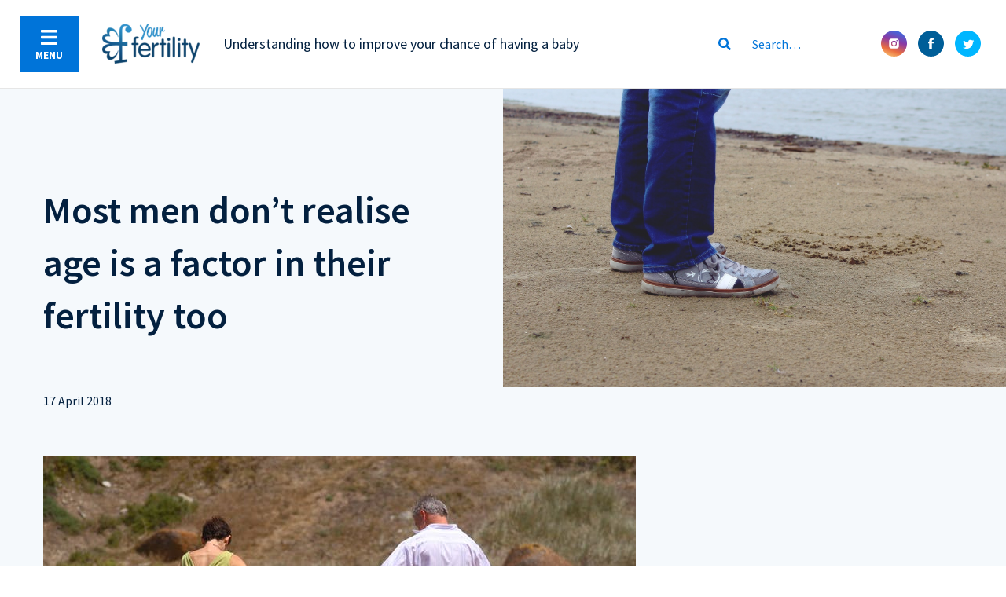

--- FILE ---
content_type: text/html; charset=UTF-8
request_url: https://www.yourfertility.org.au/latest-news/most-men-dont-realise-age-factor-their-fertility-too
body_size: 9111
content:
<!DOCTYPE html>
<html lang="en" dir="ltr" prefix="og: https://ogp.me/ns#">
  <head>
    <meta charset="utf-8" />
<script async src="https://www.googletagmanager.com/gtag/js?id=UA-28209266-1"></script>
<script>window.dataLayer = window.dataLayer || [];function gtag(){dataLayer.push(arguments)};gtag("js", new Date());gtag("set", "developer_id.dMDhkMT", true);gtag("config", "UA-28209266-1", {"groups":"default","anonymize_ip":true,"page_placeholder":"PLACEHOLDER_page_path","allow_ad_personalization_signals":false});</script>
<meta name="description" content="While most people might think age only affects female fertility, there is growing evidence that sperm quality decreases as men age, starting at around 45." />
<link rel="canonical" href="https://www.yourfertility.org.au/latest-news/most-men-dont-realise-age-factor-their-fertility-too" />
<meta property="og:site_name" content="Your Fertility" />
<meta property="og:type" content="website" />
<meta property="og:url" content="https://www.yourfertility.org.au/" />
<meta property="og:title" content="Your Fertility - Facts About Fertility &amp; How To Improve Your Chance" />
<meta property="og:description" content="Your Fertility is a national public education program brought to you by the Fertility Coalition, funded by the Australian Government Department of Health and the Victorian Government Department of Health." />
<meta property="og:locale" content="en" />
<meta name="twitter:card" content="summary_large_image" />
<meta name="twitter:description" content="Your Fertility is a national public education program brought to you by the Fertility Coalition, funded by the Australian Government Department of Health and the Victorian Government Department of Health." />
<meta name="twitter:title" content="Your Fertility - Facts About Fertility &amp; How To Improve Your Chance" />
<meta name="Generator" content="Drupal 10 (https://www.drupal.org)" />
<meta name="MobileOptimized" content="width" />
<meta name="HandheldFriendly" content="true" />
<meta name="viewport" content="width=device-width, initial-scale=1.0" />
<script type="application/ld+json">{
    "@context": "https://schema.org",
    "@graph": [
        {
            "@type": "WebPage",
            "breadcrumb": {
                "@type": "BreadcrumbList",
                "itemListElement": [
                    {
                        "@type": "ListItem",
                        "position": 1,
                        "name": "Home",
                        "item": "https://www.yourfertility.org.au/"
                    },
                    {
                        "@type": "ListItem",
                        "position": 2,
                        "name": "Latest news",
                        "item": "https://www.yourfertility.org.au/latest-news"
                    },
                    {
                        "@type": "ListItem",
                        "position": 3,
                        "name": "Most men don’t realise age is a factor in their fertility too",
                        "item": "https://www.yourfertility.org.au/latest-news/most-men-dont-realise-age-factor-their-fertility-too"
                    }
                ]
            }
        },
        {
            "@type": "WebSite",
            "name": "Your Fertility",
            "url": "https://www.yourfertility.org.au/"
        }
    ]
}</script>
<link rel="icon" href="/themes/custom/yourfertility/favicon.ico" type="image/vnd.microsoft.icon" />

    <title>Most men don’t realise age is a factor in their fertility too | Your Fertility</title>
    <link rel="stylesheet" media="all" href="/themes/contrib/stable/css/system/components/align.module.css?sqh537" />
<link rel="stylesheet" media="all" href="/themes/contrib/stable/css/system/components/fieldgroup.module.css?sqh537" />
<link rel="stylesheet" media="all" href="/themes/contrib/stable/css/system/components/container-inline.module.css?sqh537" />
<link rel="stylesheet" media="all" href="/themes/contrib/stable/css/system/components/clearfix.module.css?sqh537" />
<link rel="stylesheet" media="all" href="/themes/contrib/stable/css/system/components/details.module.css?sqh537" />
<link rel="stylesheet" media="all" href="/themes/contrib/stable/css/system/components/hidden.module.css?sqh537" />
<link rel="stylesheet" media="all" href="/themes/contrib/stable/css/system/components/item-list.module.css?sqh537" />
<link rel="stylesheet" media="all" href="/themes/contrib/stable/css/system/components/js.module.css?sqh537" />
<link rel="stylesheet" media="all" href="/themes/contrib/stable/css/system/components/nowrap.module.css?sqh537" />
<link rel="stylesheet" media="all" href="/themes/contrib/stable/css/system/components/position-container.module.css?sqh537" />
<link rel="stylesheet" media="all" href="/themes/contrib/stable/css/system/components/reset-appearance.module.css?sqh537" />
<link rel="stylesheet" media="all" href="/themes/contrib/stable/css/system/components/resize.module.css?sqh537" />
<link rel="stylesheet" media="all" href="/themes/contrib/stable/css/system/components/system-status-counter.css?sqh537" />
<link rel="stylesheet" media="all" href="/themes/contrib/stable/css/system/components/system-status-report-counters.css?sqh537" />
<link rel="stylesheet" media="all" href="/themes/contrib/stable/css/system/components/system-status-report-general-info.css?sqh537" />
<link rel="stylesheet" media="all" href="/themes/contrib/stable/css/system/components/tablesort.module.css?sqh537" />
<link rel="stylesheet" media="all" href="/themes/contrib/stable/css/core/assets/vendor/normalize-css/normalize.css?sqh537" />
<link rel="stylesheet" media="all" href="/themes/contrib/stable/css/core/normalize-fixes.css?sqh537" />
<link rel="stylesheet" media="all" href="/themes/contrib/classy/css/components/action-links.css?sqh537" />
<link rel="stylesheet" media="all" href="/themes/contrib/classy/css/components/breadcrumb.css?sqh537" />
<link rel="stylesheet" media="all" href="/themes/contrib/classy/css/components/button.css?sqh537" />
<link rel="stylesheet" media="all" href="/themes/contrib/classy/css/components/collapse-processed.css?sqh537" />
<link rel="stylesheet" media="all" href="/themes/contrib/classy/css/components/container-inline.css?sqh537" />
<link rel="stylesheet" media="all" href="/themes/contrib/classy/css/components/details.css?sqh537" />
<link rel="stylesheet" media="all" href="/themes/contrib/classy/css/components/exposed-filters.css?sqh537" />
<link rel="stylesheet" media="all" href="/themes/contrib/classy/css/components/field.css?sqh537" />
<link rel="stylesheet" media="all" href="/themes/contrib/classy/css/components/form.css?sqh537" />
<link rel="stylesheet" media="all" href="/themes/contrib/classy/css/components/icons.css?sqh537" />
<link rel="stylesheet" media="all" href="/themes/contrib/classy/css/components/inline-form.css?sqh537" />
<link rel="stylesheet" media="all" href="/themes/contrib/classy/css/components/item-list.css?sqh537" />
<link rel="stylesheet" media="all" href="/themes/contrib/classy/css/components/link.css?sqh537" />
<link rel="stylesheet" media="all" href="/themes/contrib/classy/css/components/links.css?sqh537" />
<link rel="stylesheet" media="all" href="/themes/contrib/classy/css/components/menu.css?sqh537" />
<link rel="stylesheet" media="all" href="/themes/contrib/classy/css/components/more-link.css?sqh537" />
<link rel="stylesheet" media="all" href="/themes/contrib/classy/css/components/pager.css?sqh537" />
<link rel="stylesheet" media="all" href="/themes/contrib/classy/css/components/tabledrag.css?sqh537" />
<link rel="stylesheet" media="all" href="/themes/contrib/classy/css/components/tableselect.css?sqh537" />
<link rel="stylesheet" media="all" href="/themes/contrib/classy/css/components/tablesort.css?sqh537" />
<link rel="stylesheet" media="all" href="/themes/contrib/classy/css/components/tabs.css?sqh537" />
<link rel="stylesheet" media="all" href="/themes/contrib/classy/css/components/textarea.css?sqh537" />
<link rel="stylesheet" media="all" href="/themes/contrib/classy/css/components/ui-dialog.css?sqh537" />
<link rel="stylesheet" media="all" href="/themes/contrib/classy/css/components/messages.css?sqh537" />
<link rel="stylesheet" media="all" href="/themes/custom/yourfertility/assets/css/app.css?sqh537" />

    
    <link rel="shortcut icon" href="/themes/custom/yourfertility/assets/img/favicon.ico">
    <!-- Google Tag Manager -->

    <script>(function(w,d,s,l,i){w[l]=w[l]||[];w[l].push({'gtm.start':
    
    new Date().getTime(),event:'gtm.js'});var f=d.getElementsByTagName(s)[0],
    
    j=d.createElement(s),dl=l!='dataLayer'?'&l='+l:'';j.async=true;j.src=
    
    'https://www.googletagmanager.com/gtm.js?id='+i+dl;f.parentNode.insertBefore(j,f);
    
    })(window,document,'script','dataLayer','GTM-NWJV9L7');</script>
    
    <!-- End Google Tag Manager -->    
  </head>
  <body>
      <!-- Google Tag Manager (noscript) -->

    <noscript><iframe src="ns "
    
    height="0" width="0" style="display:none;visibility:hidden"></iframe></noscript>
    
    <!-- End Google Tag Manager (noscript) -->
        <a href="#main-content" class="visually-hidden focusable">
      Skip to main content
    </a>
    
      <div class="dialog-off-canvas-main-canvas" data-off-canvas-main-canvas>
      <div data-drupal-messages-fallback class="hidden"></div>



<header id="site-header" class="site-header">
    <div class="site-header__inner grid-x grid-padding-x align-middle">
    <div class="cell shrink menu-btn-holder">
        <button type="button" id="js-menu" class="menu-btn">
            <span class="menu-btn__icon menu-btn__icon--hamburger"><i class="fas fa-bars"></i></span>
            <span class="menu-btn__icon menu-btn__icon--close"><i class="fas fa-times"></i></span>
            <span class="menu-btn__text">Menu</span>
        </button>
    </div>

    <div class="cell auto large-shrink">
        <a href="/" class="site-logo"><img src="https://www.yourfertility.org.au/themes/custom/yourfertility/assets/img/logo.png" alt="Your fertility" width="124" height="51"></a>
    </div>

    <div class="cell shrink large-auto show-for-large">
        <p class="site-header-quote">Understanding how to improve your chance of having a baby</p>
    </div>

    <div class="cell shrink medium-3 large-2">
        <button type="button" data-toggle="site-header-search" class="btn-mobile-search-toggle" name="button-submit-header"><i class="fas fa-search"></i></button>

        <form action="/search/content" method="get" id="search-block-form" accept-charset="UTF-8" data-drupal-form-fields="edit-keys">
            <div id="site-header-search" class="site-header-search" data-toggler=".site-header-search--mobile-active">
                <input type="text" class="site-header-search__field"  name="query" title="Search" placeholder="Search&hellip;">
                <button type="submit" class="site-header-search__submit"><span class="show-for-sr">Submit</span><i class="fas fa-search"></i></button>
                <button type="button" class="site-header-search__close" data-toggle="site-header-search"><i class="fas fa-times"></i></button>
            </div>
        </form>
    </div>

    <div class="cell shrink hide-for-small-only">
        <ul class="social-list no-bullet">
            <li class="social-list__li"><a href="https://www.instagram.com/your_fertility/" class="social-list__link"><img src="https://www.yourfertility.org.au/themes/custom/yourfertility/assets/img/icons/instagram.svg" width="33" height="33" alt=""></a></li>
            <li class="social-list__li"><a href="https://www.facebook.com/YourFertility" class="social-list__link"><img src="https://www.yourfertility.org.au/themes/custom/yourfertility/assets/img/icons/facebook.svg" width="33" height="33" alt=""></a></li>
            <li class="social-list__li"><a href="https://twitter.com/Your_Fertility" class="social-list__link"><img src="https://www.yourfertility.org.au/themes/custom/yourfertility/assets/img/icons/twitter.svg" width="33" height="33" alt=""></a></li>
        </ul>
    </div>
</div>

<div id="menu-holder" class="menu-holder">
    <div id="js-menu-bg" class="menu-bg"></div>
    <nav class="nav">
          <nav role="navigation" aria-labelledby="block-yourfertility-main-menu-menu" id="block-yourfertility-main-menu" class="block block-menu navigation menu--main">
            
  <h2 class="visually-hidden" id="block-yourfertility-main-menu-menu">Main navigation</h2>
  

        
                
                    <ul class="nav__ul no-bullet">

                                                        <li class="nav__li nav__li--has-subnav">
                                                    <a href="/everyone" class="nav__link" data-drupal-link-system-path="node/12">For everyone</a>
                            <button type="button" class="js-mobile-nav-panel-toggle mobile-nav-panel-toggle"><i class="fas fa-chevron-right"></i></button>
                            <div class="nav-panel nav-panel--small">
                                <div class="grid-x grid-padding-x">
                                    <div class="cell">
                                        <button type="button" class="js-mobile-nav-panel-toggle nav-panel__back show-for-small-only"><i class="fas fa-chevron-left"></i> Back</button>
                                        <h3 class="nav-panel__title h4">What can improve your chances of having a baby?</h3>
                                    </div>

                                                                                            
                    <div class="cell large-6">
                <ul class="nav-lvl-2__ul no-bullet">

                                                                                                                                                        
                                                        
                            <li class="nav-lvl-2__li">
                                <a href="/everyone/age" class="nav-lvl-2__link txt-primary" data-drupal-link-system-path="node/129">Age</a>
                                                            </li>
                                                                                                                                                                                
                                                        
                            <li class="nav-lvl-2__li">
                                <a href="/everyone/timing" class="nav-lvl-2__link txt--p4" data-drupal-link-system-path="node/40">Timing</a>
                                                            </li>
                                                                                                                                                                                
                                                        
                            <li class="nav-lvl-2__li">
                                <a href="/everyone/healthyeating-exercise" class="nav-lvl-2__link txt--g3" data-drupal-link-system-path="node/41">Healthy eating &amp; exercise</a>
                                                            </li>
                                                                                                                                                    
                                                                                    
                            <li class="nav-lvl-2__li">
                                <a href="/everyone/drugs-chemicals" class="nav-lvl-2__link txt--o4" data-drupal-link-system-path="node/42">Drugs &amp; chemicals</a>
                                                                                    
                    <ul class="nav-lvl-3 no-bullet">

                                                        <li class="nav-lvl-3__li">
                        <a href="/everyone/drugs-chemicals/alcohol" class="nav-lvl-3__link" data-drupal-link-system-path="node/44">Alcohol</a>
                                            </li>
                                                        <li class="nav-lvl-3__li">
                        <a href="/everyone/drugs-chemicals/smoking" class="nav-lvl-3__link" data-drupal-link-system-path="node/48">Smoking</a>
                                            </li>
                                                        <li class="nav-lvl-3__li">
                        <a href="/everyone/drugs-chemicals/caffeine" class="nav-lvl-3__link" data-drupal-link-system-path="node/45">Caffeine</a>
                                            </li>
                                                        <li class="nav-lvl-3__li">
                        <a href="/everyone/drugs-chemicals/chemicals-our-environment" class="nav-lvl-3__link" data-drupal-link-system-path="node/47">Chemicals in our environment</a>
                                            </li>
                                                        <li class="nav-lvl-3__li">
                        <a href="/everyone/drugs-chemicals/lubricants" class="nav-lvl-3__link" data-drupal-link-system-path="node/125">Lubricants</a>
                                            </li>
                                                        <li class="nav-lvl-3__li">
                        <a href="/everyone/drugs-chemicals/recreational-drugs" class="nav-lvl-3__link" data-drupal-link-system-path="node/187">Recreational drugs</a>
                                            </li>
                             </ul>    
        
    
                                                            </li>
                                                                                                                                 </ul>
            </div>

            <div class="cell large-6">
                <ul class="nav-lvl-2__ul no-bullet">

                                                                                                                                                                                                                                                                                                                                                                                                                                                                    
                            <li class="nav-lvl-2__li">
                                <a href="/everyone/health-and-medical" class="nav-lvl-2__link txt--r4" data-drupal-link-system-path="node/10">Health &amp; medical</a>
                                                                                    
                    <ul class="nav-lvl-3 no-bullet">

                                                        <li class="nav-lvl-3__li">
                        <a href="/everyone/health-medical/early-menopause-and-premature-ovarian-insufficiency" class="nav-lvl-3__link" data-drupal-link-system-path="node/208">Early menopause and premature ovarian insufficiency</a>
                                            </li>
                                                        <li class="nav-lvl-3__li">
                        <a href="/everyone/health-medical/oral-health" class="nav-lvl-3__link" data-drupal-link-system-path="node/158">Oral health</a>
                                            </li>
                                                        <li class="nav-lvl-3__li">
                        <a href="/general-resources/interactive-tools/unexplained-infertility" class="nav-lvl-3__link" data-drupal-link-system-path="node/173">Unexplained infertility</a>
                                            </li>
                                                        <li class="nav-lvl-3__li">
                        <a href="/everyone/health-medical/cancer-treatment" class="nav-lvl-3__link" data-drupal-link-system-path="node/154">Cancer treatment</a>
                                            </li>
                                                        <li class="nav-lvl-3__li">
                        <a href="/everyone/health-medical/diabetes" class="nav-lvl-3__link" data-drupal-link-system-path="node/145">Diabetes</a>
                                            </li>
                                                        <li class="nav-lvl-3__li">
                        <a href="/everyone/health-medical/endometriosis" class="nav-lvl-3__link" data-drupal-link-system-path="node/144">Endometriosis</a>
                                            </li>
                                                        <li class="nav-lvl-3__li">
                        <a href="/everyone/health-medical/complementary-and-alternative-therapies" class="nav-lvl-3__link" data-drupal-link-system-path="node/157">Complementary and alternative therapies</a>
                                            </li>
                                                        <li class="nav-lvl-3__li">
                        <a href="/everyone/health-medical/gender-diversity-and-fertility" class="nav-lvl-3__link" data-drupal-link-system-path="node/159">Gender diversity and fertility</a>
                                            </li>
                                                        <li class="nav-lvl-3__li">
                        <a href="/everyone/health-medical/healthy-sperm" class="nav-lvl-3__link" data-drupal-link-system-path="node/49">Healthy sperm</a>
                                            </li>
                                                        <li class="nav-lvl-3__li">
                        <a href="/everyone/health-medical/polycystic-ovary-syndrome-pcos" class="nav-lvl-3__link" data-drupal-link-system-path="node/175">Polycystic Ovary Syndrome (PCOS)</a>
                                            </li>
                                                        <li class="nav-lvl-3__li">
                        <a href="/everyone/health-medical/sexually-transmitted-infections-stis" class="nav-lvl-3__link" data-drupal-link-system-path="node/51">Sexually transmitted infections (STIs)</a>
                                            </li>
                                                        <li class="nav-lvl-3__li">
                        <a href="/everyone/health-medical/medications" class="nav-lvl-3__link" data-drupal-link-system-path="node/185">Medications</a>
                                            </li>
                             </ul>    
        
    
                                                            </li>
                                                             </ul>
            </div>

        
    
                                                                    </div>

                                <div class="nav-panel__footer grid-x grid-padding-x" data-equalizer>
                                    <div class="cell large-4">
                                        <a href="/i-want-have-baby-one-day" class="cta-action txt--b5" data-equalizer-watch>I want to have a baby<br />one day in the future</a>
                                    </div>
                                    <div class="cell large-4">
                                        <a href="/i-want-have-baby-soon" class="cta-action txt--g3" data-equalizer-watch>I want to have a baby<br />soon</a>
                                    </div>
                                    <div class="cell large-4">
                                        <a href="/ive-been-trying-have-baby-while" class="cta-action txt--o4" data-equalizer-watch>I have been trying to<br />have a baby for a while</a>
                                    </div>
                                </div>
                            </div>

                                            </li>
                                                        <li class="nav__li nav__li--has-subnav">
                                                    <a href="/general-resources" class="nav__link" data-drupal-link-system-path="node/2">General resources</a>
                                                            <button type="button" class="js-mobile-nav-panel-toggle mobile-nav-panel-toggle"><i class="fas fa-chevron-right"></i></button>
                                <div class="nav-panel nav-panel--small">
                                    <div class="grid-x grid-padding-x">
                                        <div class="cell">
                                            <button type="button" class="js-mobile-nav-panel-toggle nav-panel__back show-for-small-only"><i class="fas fa-chevron-left"></i> Back</button>
                                            <h3 class="nav-panel__title h4">General resources</h3>
                                        </div>

                                                                                <div class="cell">
                                                            
                    <div class="cell large-6">
                <ul class="nav-lvl-2__ul no-bullet">

                                                                                                                                                        
                                                        
                            <li class="nav-lvl-2__li">
                                <a href="/general-resources/fact-sheets" class="nav-lvl-2__link txt-primary" data-drupal-link-system-path="node/14">Fact sheets</a>
                                                            </li>
                                                                                                                                                                                
                                                        
                            <li class="nav-lvl-2__li">
                                <a href="/general-resources/videos" class="nav-lvl-2__link txt--p4" data-drupal-link-system-path="node/15">Videos</a>
                                                            </li>
                                                                                                                                                                                
                                                        
                            <li class="nav-lvl-2__li">
                                <a href="/general-resources/interactive-tools" class="nav-lvl-2__link txt--g3" data-drupal-link-system-path="node/23">Interactive tools</a>
                                                                                    
                    <ul class="nav-lvl-3 no-bullet">

                                                        <li class="nav-lvl-3__li">
                        <a href="/general-resources/interactive-tools/healthy-you-healthy-baby" class="nav-lvl-3__link" data-drupal-link-system-path="node/218">Healthy you, healthy baby</a>
                                            </li>
                                                        <li class="nav-lvl-3__li">
                        <a href="/everyone/timing#section-ovulationcalculator" class="nav-lvl-3__link" data-drupal-link-system-path="node/40">Ovulation calculator</a>
                                            </li>
                                                        <li class="nav-lvl-3__li">
                        <a href="/general-resources/interactive-tools/pre-conception-checklists-men-and-women" class="nav-lvl-3__link" data-drupal-link-system-path="node/130">Pre-conception checklists</a>
                                            </li>
                                                        <li class="nav-lvl-3__li">
                        <a href="/general-resources/interactive-tools/test-your-fertility-knowledge" class="nav-lvl-3__link" data-drupal-link-system-path="node/18">Test your fertility knowledge</a>
                                            </li>
                                                        <li class="nav-lvl-3__li">
                        <a href="/general-resources/interactive-tools/quit-your-fertility-interactive-tool" class="nav-lvl-3__link" data-drupal-link-system-path="node/153">Quit for fertility</a>
                                            </li>
                                                        <li class="nav-lvl-3__li">
                        <a href="/general-resources/interactive-tools/unexplained-infertility" class="nav-lvl-3__link" data-drupal-link-system-path="node/173">Unexplained infertility – Exploring your options</a>
                                            </li>
                             </ul>    
        
    
                                                            </li>
                                                             </ul>
            </div>

            <div class="cell large-6">
                <ul class="nav-lvl-2__ul no-bullet">

                                                                                                                                                                                                                                                 </ul>
            </div>

        
    
                                        </div>
                                                                            </div>
                                </div>
                            
                                            </li>
                                                        <li class="nav__li nav__li--has-subnav">
                                                    <a href="/latest-news" class="nav__link" data-drupal-link-system-path="node/4">Latest news</a>
                                                            <button type="button" class="js-mobile-nav-panel-toggle mobile-nav-panel-toggle"><i class="fas fa-chevron-right"></i></button>
                                <div class="nav-panel nav-panel--small">
                                    <div class="grid-x grid-padding-x">
                                        <div class="cell">
                                            <button type="button" class="js-mobile-nav-panel-toggle nav-panel__back show-for-small-only"><i class="fas fa-chevron-left"></i> Back</button>
                                            <h3 class="nav-panel__title h4">Latest news</h3>
                                        </div>

                                                                                <div class="cell">
                                                            
                    <div class="cell large-6">
                <ul class="nav-lvl-2__ul no-bullet">

                                                                                                                                                        
                                                        
                            <li class="nav-lvl-2__li">
                                <a href="/latest-news#yourfertilitymonthlye-bulletin" class="nav-lvl-2__link txt-primary" data-drupal-link-system-path="node/4">Your Fertility Monthly</a>
                                                            </li>
                                                                                                                                                                                
                                                        
                            <li class="nav-lvl-2__li">
                                <a href="/latest-news#section-additional-resources" class="nav-lvl-2__link txt--p4" data-drupal-link-system-path="node/4">Latest Articles</a>
                                                            </li>
                                                                                                                                                                                
                                                        
                            <li class="nav-lvl-2__li">
                                <a href="/latest-news#mediareleases" class="nav-lvl-2__link txt--g3" data-drupal-link-system-path="node/4">Media Releases</a>
                                                            </li>
                                                                                                                                                    
                                                                                    
                            <li class="nav-lvl-2__li">
                                <a href="/latest-news#fertilityweekcampaigns" class="nav-lvl-2__link txt--o4" data-drupal-link-system-path="node/4">Fertility Week Campaigns</a>
                                                            </li>
                                                             </ul>
            </div>

            <div class="cell large-6">
                <ul class="nav-lvl-2__ul no-bullet">

                                                                                                                                                                                                                                                                                                                     </ul>
            </div>

        
    
                                        </div>
                                                                            </div>
                                </div>
                            
                                            </li>
                                                        <li class="nav__li nav__li--has-subnav">
                                                    <a href="/about-us" class="nav__link" data-drupal-link-system-path="node/5">About us</a>
                                            </li>
                             </ul>
        
        
    


  </nav>


    </nav>
</div>
</header>
<main id="main">
            <div class="banner">
    <div class="mobile-section-sides">
        <div class="grid-container">
            <div class="grid-x grid-padding-x">
                <div class="banner__content-col cell medium-6">
                    <div class="box box--pl0">
                        <header>
                            <h1>Most men don’t realise age is a factor in their fertility too</h1>
                        </header>
                    </div>
                </div>
             </div>
        </div>
    </div>
            <img src="https://www.yourfertility.org.au/sites/default/files/2018-09/Man%20legs%20by%20Tante%20tati%20via%20pixabay_0.jpg" class="banner__image" alt="Image of a man legs">
    </div>

<div class="section mobile-section-sides">
    <div class="grid-container">
        <div class="grid-x grid-padding-x" data-equalizer>
            <div class="cell">
                  
      
    <p>17 April 2018</p>

<p>&nbsp;</p>

<p><img alt="Image 1" data-entity-type="file" data-entity-uuid="224a9c27-f662-433b-b916-3b5f4ed8926e" src="/sites/default/files/inline-images/image-20161027-11275-bcsb78.jpg" width="754" height="503" loading="lazy"></p>

<p>In a recent survey, most men didn’t think their age was a big factor in their fertility.<br>
from www.shutterstock.com.au</p>

<p><a href="https://theconversation.com/profiles/karin-hammarberg-113096">Karin Hammarberg</a>,&nbsp;<em><a href="https://theconversation.com/institutions/monash-university-1065">Monash University</a></em>&nbsp;and&nbsp;<a href="https://theconversation.com/profiles/sara-holton-180122">Sara Holton</a>,&nbsp;<em><a href="https://theconversation.com/institutions/monash-university-1065">Monash University</a></em></p>

<p>Most people want to have children sometime in their life and expect this will happen when the time is right for them. In Australia, the “right” time to have a first child has shifted from being in the mid-twenties a few decades ago to around 30 today. In&nbsp;<a href="http://www.aihw.gov.au/publication-detail/?id=60129550033">1991, less than a quarter</a>&nbsp;(23%) of women having their first child were over the age of 30. In 2012 this had risen to more than half (55%).</p>

<p>Age has a significant impact on fertility and the chance of having a healthy baby. In women, fertility starts to decline slowly in their early thirties and this decline speeds up after 35. The&nbsp;<a href="http://onlinelibrary.wiley.com/doi/10.1576/toag.13.3.161.27668/abstract">monthly chance of pregnancy</a>&nbsp;for couples in which the woman is 35 or younger is about 20%, and 80-90% achieve a pregnancy within 12 months. By age 40, the monthly chance has dropped to 5% and only 50% of couples conceive within 12 months.</p>

<p>While most people might think <a href="https://www.yourfertility.org.au/everyone/age">age</a> only affects female fertility, there is growing evidence that <a href="https://www.yourfertility.org.au/everyone/health-medical/healthy-sperm">sperm quality</a> decreases as men age, starting at around 45. Women with male partners aged 45 or older are almost&nbsp;<a href="https://www.ncbi.nlm.nih.gov/pubmed/12801554">five times more likely</a>&nbsp;to take more than a year to conceive compared to those with partners aged in their twenties.</p>

<p>There is also research that shows that older fatherhood increases the risk of&nbsp;<a href="https://www.ncbi.nlm.nih.gov/pubmed/22157982">miscarriage and birth defects</a>&nbsp;and of their children developing&nbsp;<a href="https://www.ncbi.nlm.nih.gov/pubmed/24577047">schizophrenia and autism spectrum disorders</a>.</p>

<p>Age-related fertility decline is a cause of involuntary childlessness or having fewer children than planned. To overcome age-related infertility,&nbsp;<a href="https://www.ncbi.nlm.nih.gov/pubmed/20646685">people often turn</a>&nbsp;to assisted reproductive technologies such as IVF for help.</p>

<p>But unfortunately, as with spontaneous conception, the chance of having a baby with assisted reproductive technologies decreases with increasing parental age. In 2014, more than a quarter of women (26%) and over a third (35%) of male partners who accessed assisted reproductive technologies were aged 40 or older.</p>

<p>In that year,&nbsp;<a href="https://npesu.unsw.edu.au/data-collection/australian-new-zealand-assisted-reproduction-database-anzard">the chance of a live birth</a>&nbsp;per started treatment cycle was 25.6% for women under 30, but only 5.9% for women aged 40-44.</p>

<h2>&nbsp;</h2>

<h2>Increasing age of parenthood isn’t just due to women delaying childbearing</h2>

<p>In part, as a result of increasing age at first birth, Australia’s fertility rate, which is the average number of babies born to a woman throughout her reproductive life, is&nbsp;<a href="http://www.abs.gov.au/ausstats/abs@.nsf/mf/3301.0">at an all-time low</a>.</p>

<p>Existing research – and public discourse – relating to childbearing focus almost exclusively on women. Declining fertility rates are often portrayed as being the result of women delaying childbearing to pursue other life goals such as a career and travel.</p>

<p>But&nbsp;<a href="https://www.ncbi.nlm.nih.gov/pubmed/15799672">studies</a>&nbsp;we have conducted&nbsp;<a href="http://link.springer.com/article/10.1007/s12546-011-9072-3">indicate</a>&nbsp;it’s the lack of a partner or having a partner who is unwilling to commit to parenthood that are the main reasons for later childbearing and involuntary childlessness.</p>

<p>We also know, contrary to the common stereotype that parenthood is more important for women than for men, that&nbsp;<a href="https://www.ncbi.nlm.nih.gov/pubmed/19342027">men desire parenthood</a>&nbsp;as much as women do. So how do men influence the age of childbearing and fertility rates?</p>

<p>To better understand men’s role in childbearing decisions and outcomes&nbsp;we conducted a survey&nbsp;of 1,104 randomly selected Australian men aged between 18 and 50 years.</p>

<h2>&nbsp;</h2>

<h2>What men know about fertility</h2>

<p>We found that most men (90%) wanted at least two children. Almost all (97%) said they had enough knowledge about reproduction for their needs but when they were asked at what age fertility starts to decline most underestimated the effect of age on male (55%) and female (68%) fertility.</p>

<p>Responses to a question about the chance of having a baby with IVF for women in their late thirties or early forties showed that more than half of the men (60%) believed assisted reproductive technologies can overcome age-related infertility. We also asked up to what age the men thought it was acceptable for a man to have children and most (62%) thought it was acceptable for men aged over 50 to father a child.</p>

<p>Childbearing and parenting are shared endeavours, and this study suggests that men’s lack of knowledge about fertility and attitudes towards acceptable ages for parenthood might put them at risk of missing out on ever having kids, or having fewer children than they wanted to have.</p>

<p>Attempts to increase men’s knowledge about the limitations of fertility may increase the likelihood that men (and women) achieve their parenthood goals.</p>

<p><img alt="Image removed." height="16" src="/core/misc/icons/e32700/error.svg" width="16" title="This image has been removed. For security reasons, only images from the local domain are allowed." class="filter-image-invalid" loading="lazy">The bottom line is, for men who have a partner and want to have children, the “right” time to become a dad is sooner rather than later.</p>

<p><a href="https://theconversation.com/profiles/karin-hammarberg-113096">Karin Hammarberg</a>, Senior Research Fellow, Jean Hailes Research Unit, School of Public Health &amp; Preventive Medicine,&nbsp;<em><a href="https://theconversation.com/institutions/monash-university-1065">Monash University</a></em>&nbsp;and&nbsp;<a href="https://theconversation.com/profiles/sara-holton-180122">Sara Holton</a>, Research Fellow,&nbsp;<em><a href="https://theconversation.com/institutions/monash-university-1065">Monash University</a></em></p>

<p>This article was originally published on&nbsp;<a href="https://theconversation.com/">The Conversation</a>. Read the&nbsp;<a href="https://theconversation.com/most-men-dont-realise-age-is-a-factor-in-their-fertility-too-67785">original article</a>.</p>
<div class="margin-bottom-1">
    Fertility
    Man
    Sperm
    Age
</div>
  <div class="node__links">
    <ul class="links inline"><li class="comment-forbidden"><a href="/user/login?destination=/latest-news/most-men-dont-realise-age-factor-their-fertility-too%23comment-form">Log in</a> to post comments</li></ul>  </div>

  

            </div>
        </div>          
    </div>
</div>


    </main>
<footer class="site-footer">
    <div class="site-footer__top">
  <div class="grid-container mobile-grid-container-full">
    <div class="grid-x">
      <div class="cell medium-8 large-9">
        <div class="box box--pl0 mobile-box">
          <div class="footer-subscribe-textblock">
            <h2 class="footer-subscribe-textblock__title h4">Sign up to our newsletter - it's free!</h2>
            <div class="wysiwyg">
              <p class="footer-subscribe-textblock__text">Stay up to date with Your Fertility Monthly - the latest information on improving your chance of becoming pregnant and having a healthy baby.</p>
            </div>
          </div>

          <!--<form action="">
            <div class="inline-form">
              <input type="text" class="inline-form__field" placeholder="Enter you email address…">
              <button type="submit" class="inline-form__submit button">Subscribe</button>
            </div>
          </form>-->
          <div id="section-newsletter" data-magellan-target="section-newsletter">
              
      <form action="/latest-news/most-men-dont-realise-age-factor-their-fertility-too" method="post" id="mailchimp-signup-subscribe-block-newsletter-signup-form" accept-charset="UTF-8">
  The subscription service is currently unavailable. Please check again later.<input data-drupal-selector="form-men6wnhj4dps2ozupdyx5rpozds5syzdqo-pczfegsy" type="hidden" name="form_build_id" value="form-Men6wNHJ4dpS2OzuPDYx5RpOzDS5sYZdQO-PCzfegsY" />
<input data-drupal-selector="edit-mailchimp-signup-subscribe-block-newsletter-signup-form" type="hidden" name="form_id" value="mailchimp_signup_subscribe_block_newsletter_signup_form" />
<input data-drupal-selector="edit-honeypot-time" type="hidden" name="honeypot_time" value="oN9KR9RZwprXgpB2Ziw68p8lc-loYHTHbmKhFMByuFY" />
<div class="url-textfield js-form-wrapper form-wrapper" style="display: none !important;"><div class="js-form-item form-item js-form-type-textfield form-type-textfield js-form-item-url form-item-url">
            <label for="edit-url">Leave this field blank</label>
        
        
        
    <input autocomplete="off" data-drupal-selector="edit-url" type="text" id="edit-url" name="url" value="" size="20" maxlength="128" class="form-text" />

    
        
        
        
    </div>
</div>

</form>

  

          </div>
        </div>
      </div>

      <div class="site-footer__link-col cell medium-4 large-3">
        <div class="box box--pr0 mobile-box site-footer__link-col__box">
          <img src="https://www.yourfertility.org.au/themes/custom/yourfertility/assets/img/logo.png" width="100" alt="">
            <nav role="navigation" aria-labelledby="block-footermenuright-menu" id="block-footermenuright" class="block block-menu navigation menu--footer-menu-right">
            
  <h2 class="visually-hidden" id="block-footermenuright-menu">Footer Menu Right</h2>
  

        
        
          <ul class="footer-links no-bullet">
    
                  <li class="footer-links__li">
        <a href="/everyone" class="footer-links__link" data-drupal-link-system-path="node/12">For everyone</a>
      </li>
                  <li class="footer-links__li">
        <a href="/general-resources" class="footer-links__link" data-drupal-link-system-path="node/2">General resources</a>
      </li>
                  <li class="footer-links__li">
        <a href="/latest-news" class="footer-links__link" data-drupal-link-system-path="node/4">Latest news</a>
      </li>
                  <li class="footer-links__li">
        <a href="/about-us" class="footer-links__link" data-drupal-link-system-path="node/5">About us</a>
      </li>
                  <li class="footer-links__li">
        <a href="/privacy-statement" class="footer-links__link" data-drupal-link-system-path="node/146">Privacy</a>
      </li>
                  <li class="footer-links__li">
        <a href="/disclaimer" class="footer-links__link" data-drupal-link-system-path="node/161">Disclaimer</a>
      </li>
                  <li class="footer-links__li">
        <a href="/editorial-policy" class="footer-links__link" data-drupal-link-system-path="node/162">Editorial policy</a>
      </li>
        </ul>
  


  </nav>


        </div>
      </div>
    </div>
  </div>
</div>

<div class="site-footer__bot mobile-section-sides">
  <div class="grid-container">
    <div class="grid-x grid-padding-x">
      <div class="cell medium-auto">
        <p class="copyright">Copyright © 2026 Fertility Coalition. Information provided on this website is not a substitute for medical advice.</p>
      </div>

      <div class="cell medium-shrink">
        <ul class="social-list no-bullet">
          <li class="social-list__li"><a href="https://www.instagram.com/your_fertility/" class="social-list__link"><img src="https://www.yourfertility.org.au/themes/custom/yourfertility/assets/img/icons/instagram.svg" width="33" height="33" alt=""></a></li>
          <li class="social-list__li"><a href="https://www.facebook.com/YourFertility" class="social-list__link"><img src="https://www.yourfertility.org.au/themes/custom/yourfertility/assets/img/icons/facebook.svg" width="33" height="33" alt=""></a></li>
          <li class="social-list__li"><a href="https://twitter.com/Your_Fertility" class="social-list__link"><img src="https://www.yourfertility.org.au/themes/custom/yourfertility/assets/img/icons/twitter.svg" width="33" height="33" alt=""></a></li>
        </ul>
      </div>
    </div>
  </div>
</div>
</footer>

  </div>

    
    <script type="application/json" data-drupal-selector="drupal-settings-json">{"path":{"baseUrl":"\/","pathPrefix":"","currentPath":"node\/65","currentPathIsAdmin":false,"isFront":false,"currentLanguage":"en"},"pluralDelimiter":"\u0003","suppressDeprecationErrors":true,"google_analytics":{"account":"UA-28209266-1","trackOutbound":true,"trackMailto":true,"trackTel":true,"trackDownload":true,"trackDownloadExtensions":"7z|aac|arc|arj|asf|asx|avi|bin|csv|doc(x|m)?|dot(x|m)?|exe|flv|gif|gz|gzip|hqx|jar|jpe?g|js|mp(2|3|4|e?g)|mov(ie)?|msi|msp|pdf|phps|png|ppt(x|m)?|pot(x|m)?|pps(x|m)?|ppam|sld(x|m)?|thmx|qtm?|ra(m|r)?|sea|sit|tar|tgz|torrent|txt|wav|wma|wmv|wpd|xls(x|m|b)?|xlt(x|m)|xlam|xml|z|zip"},"ajaxTrustedUrl":{"form_action_p_pvdeGsVG5zNF_XLGPTvYSKCf43t8qZYSwcfZl2uzM":true},"user":{"uid":0,"permissionsHash":"0db4c806863e86d32ef8741a97b5d161919c26ef1f0a4c6f5829bc1be5c5dbf8"}}</script>
<script src="/core/assets/vendor/jquery/jquery.min.js?v=3.7.1"></script>
<script src="/core/assets/vendor/once/once.min.js?v=1.0.1"></script>
<script src="/core/misc/drupalSettingsLoader.js?v=10.3.9"></script>
<script src="/core/misc/drupal.js?v=10.3.9"></script>
<script src="/core/misc/drupal.init.js?v=10.3.9"></script>
<script src="/modules/contrib/google_analytics/js/google_analytics.js?v=10.3.9"></script>
<script src="/themes/custom/yourfertility/assets/js/app.js?sqh537"></script>
<script src="/themes/custom/yourfertility/assets/js/yourfertility.js?sqh537"></script>

  <script defer src="https://static.cloudflareinsights.com/beacon.min.js/vcd15cbe7772f49c399c6a5babf22c1241717689176015" integrity="sha512-ZpsOmlRQV6y907TI0dKBHq9Md29nnaEIPlkf84rnaERnq6zvWvPUqr2ft8M1aS28oN72PdrCzSjY4U6VaAw1EQ==" data-cf-beacon='{"version":"2024.11.0","token":"615dbb1b79644cf5ba9cdcb173026e1d","r":1,"server_timing":{"name":{"cfCacheStatus":true,"cfEdge":true,"cfExtPri":true,"cfL4":true,"cfOrigin":true,"cfSpeedBrain":true},"location_startswith":null}}' crossorigin="anonymous"></script>
</body>
</html>


--- FILE ---
content_type: text/css
request_url: https://www.yourfertility.org.au/themes/custom/yourfertility/assets/css/app.css?sqh537
body_size: 36763
content:
@charset "UTF-8";
@import url(https://fonts.googleapis.com/css?family=Source+Sans+Pro:400,600,700);

@media print,
screen and (min-width:40em) {

  .reveal,
  .reveal.large,
  .reveal.small,
  .reveal.tiny {
    right: auto;
    left: auto;
    margin: 0 auto
  }
}

.slick-slider {
  position: relative;
  display: block;
  box-sizing: border-box;
  -webkit-touch-callout: none;
  -webkit-user-select: none;
  -moz-user-select: none;
  -ms-user-select: none;
  user-select: none;
  -ms-touch-action: pan-y;
  touch-action: pan-y;
  -webkit-tap-highlight-color: transparent
}

.slick-list {
  position: relative;
  overflow: hidden;
  display: block;
  margin: 0;
  padding: 0
}

.slick-list:focus {
  outline: 0
}

.slick-list.dragging {
  cursor: pointer;
  cursor: hand
}

.slick-slider .slick-list,
.slick-slider .slick-track {
  -webkit-transform: translate3d(0, 0, 0);
  -ms-transform: translate3d(0, 0, 0);
  transform: translate3d(0, 0, 0)
}

.slick-track {
  position: relative;
  left: 0;
  top: 0;
  display: block;
  margin-left: auto;
  margin-right: auto
}

.slick-track:after,
.slick-track:before {
  content: "";
  display: table
}

.slick-track:after {
  clear: both
}

.slick-loading .slick-track {
  visibility: hidden
}

.slick-slide {
  float: left;
  height: 100%;
  min-height: 1px;
  display: none
}

[dir=rtl] .slick-slide {
  float: right
}

.slick-slide img {
  display: block
}

.slick-slide.slick-loading img {
  display: none
}

.slick-slide.dragging img {
  pointer-events: none
}

.slick-initialized .slick-slide {
  display: block
}

.slick-loading .slick-slide {
  visibility: hidden
}

.slick-vertical .slick-slide {
  display: block;
  height: auto;
  border: 1px solid transparent
}

.slick-arrow.slick-hidden {
  display: none
}

[data-aos][data-aos][data-aos-duration="50"],
body[data-aos-duration="50"] [data-aos] {
  transition-duration: 50ms
}

[data-aos][data-aos][data-aos-delay="50"],
body[data-aos-delay="50"] [data-aos] {
  transition-delay: 0
}

[data-aos][data-aos][data-aos-delay="50"].aos-animate,
body[data-aos-delay="50"] [data-aos].aos-animate {
  transition-delay: 50ms
}

[data-aos][data-aos][data-aos-duration="100"],
body[data-aos-duration="100"] [data-aos] {
  transition-duration: .1s
}

[data-aos][data-aos][data-aos-delay="100"],
body[data-aos-delay="100"] [data-aos] {
  transition-delay: 0
}

[data-aos][data-aos][data-aos-delay="100"].aos-animate,
body[data-aos-delay="100"] [data-aos].aos-animate {
  transition-delay: .1s
}

[data-aos][data-aos][data-aos-duration="150"],
body[data-aos-duration="150"] [data-aos] {
  transition-duration: .15s
}

[data-aos][data-aos][data-aos-delay="150"],
body[data-aos-delay="150"] [data-aos] {
  transition-delay: 0
}

[data-aos][data-aos][data-aos-delay="150"].aos-animate,
body[data-aos-delay="150"] [data-aos].aos-animate {
  transition-delay: .15s
}

[data-aos][data-aos][data-aos-duration="200"],
body[data-aos-duration="200"] [data-aos] {
  transition-duration: .2s
}

[data-aos][data-aos][data-aos-delay="200"],
body[data-aos-delay="200"] [data-aos] {
  transition-delay: 0
}

[data-aos][data-aos][data-aos-delay="200"].aos-animate,
body[data-aos-delay="200"] [data-aos].aos-animate {
  transition-delay: .2s
}

[data-aos][data-aos][data-aos-duration="250"],
body[data-aos-duration="250"] [data-aos] {
  transition-duration: .25s
}

[data-aos][data-aos][data-aos-delay="250"],
body[data-aos-delay="250"] [data-aos] {
  transition-delay: 0
}

[data-aos][data-aos][data-aos-delay="250"].aos-animate,
body[data-aos-delay="250"] [data-aos].aos-animate {
  transition-delay: .25s
}

[data-aos][data-aos][data-aos-duration="300"],
body[data-aos-duration="300"] [data-aos] {
  transition-duration: .3s
}

[data-aos][data-aos][data-aos-delay="300"],
body[data-aos-delay="300"] [data-aos] {
  transition-delay: 0
}

[data-aos][data-aos][data-aos-delay="300"].aos-animate,
body[data-aos-delay="300"] [data-aos].aos-animate {
  transition-delay: .3s
}

[data-aos][data-aos][data-aos-duration="350"],
body[data-aos-duration="350"] [data-aos] {
  transition-duration: .35s
}

[data-aos][data-aos][data-aos-delay="350"],
body[data-aos-delay="350"] [data-aos] {
  transition-delay: 0
}

[data-aos][data-aos][data-aos-delay="350"].aos-animate,
body[data-aos-delay="350"] [data-aos].aos-animate {
  transition-delay: .35s
}

[data-aos][data-aos][data-aos-duration="400"],
body[data-aos-duration="400"] [data-aos] {
  transition-duration: .4s
}

[data-aos][data-aos][data-aos-delay="400"],
body[data-aos-delay="400"] [data-aos] {
  transition-delay: 0
}

[data-aos][data-aos][data-aos-delay="400"].aos-animate,
body[data-aos-delay="400"] [data-aos].aos-animate {
  transition-delay: .4s
}

[data-aos][data-aos][data-aos-duration="450"],
body[data-aos-duration="450"] [data-aos] {
  transition-duration: .45s
}

[data-aos][data-aos][data-aos-delay="450"],
body[data-aos-delay="450"] [data-aos] {
  transition-delay: 0
}

[data-aos][data-aos][data-aos-delay="450"].aos-animate,
body[data-aos-delay="450"] [data-aos].aos-animate {
  transition-delay: .45s
}

[data-aos][data-aos][data-aos-duration="500"],
body[data-aos-duration="500"] [data-aos] {
  transition-duration: .5s
}

[data-aos][data-aos][data-aos-delay="500"],
body[data-aos-delay="500"] [data-aos] {
  transition-delay: 0
}

[data-aos][data-aos][data-aos-delay="500"].aos-animate,
body[data-aos-delay="500"] [data-aos].aos-animate {
  transition-delay: .5s
}

[data-aos][data-aos][data-aos-duration="550"],
body[data-aos-duration="550"] [data-aos] {
  transition-duration: .55s
}

[data-aos][data-aos][data-aos-delay="550"],
body[data-aos-delay="550"] [data-aos] {
  transition-delay: 0
}

[data-aos][data-aos][data-aos-delay="550"].aos-animate,
body[data-aos-delay="550"] [data-aos].aos-animate {
  transition-delay: .55s
}

[data-aos][data-aos][data-aos-duration="600"],
body[data-aos-duration="600"] [data-aos] {
  transition-duration: .6s
}

[data-aos][data-aos][data-aos-delay="600"],
body[data-aos-delay="600"] [data-aos] {
  transition-delay: 0
}

[data-aos][data-aos][data-aos-delay="600"].aos-animate,
body[data-aos-delay="600"] [data-aos].aos-animate {
  transition-delay: .6s
}

[data-aos][data-aos][data-aos-duration="650"],
body[data-aos-duration="650"] [data-aos] {
  transition-duration: .65s
}

[data-aos][data-aos][data-aos-delay="650"],
body[data-aos-delay="650"] [data-aos] {
  transition-delay: 0
}

[data-aos][data-aos][data-aos-delay="650"].aos-animate,
body[data-aos-delay="650"] [data-aos].aos-animate {
  transition-delay: .65s
}

[data-aos][data-aos][data-aos-duration="700"],
body[data-aos-duration="700"] [data-aos] {
  transition-duration: .7s
}

[data-aos][data-aos][data-aos-delay="700"],
body[data-aos-delay="700"] [data-aos] {
  transition-delay: 0
}

[data-aos][data-aos][data-aos-delay="700"].aos-animate,
body[data-aos-delay="700"] [data-aos].aos-animate {
  transition-delay: .7s
}

[data-aos][data-aos][data-aos-duration="750"],
body[data-aos-duration="750"] [data-aos] {
  transition-duration: .75s
}

[data-aos][data-aos][data-aos-delay="750"],
body[data-aos-delay="750"] [data-aos] {
  transition-delay: 0
}

[data-aos][data-aos][data-aos-delay="750"].aos-animate,
body[data-aos-delay="750"] [data-aos].aos-animate {
  transition-delay: .75s
}

[data-aos][data-aos][data-aos-duration="800"],
body[data-aos-duration="800"] [data-aos] {
  transition-duration: .8s
}

[data-aos][data-aos][data-aos-delay="800"],
body[data-aos-delay="800"] [data-aos] {
  transition-delay: 0
}

[data-aos][data-aos][data-aos-delay="800"].aos-animate,
body[data-aos-delay="800"] [data-aos].aos-animate {
  transition-delay: .8s
}

[data-aos][data-aos][data-aos-duration="850"],
body[data-aos-duration="850"] [data-aos] {
  transition-duration: .85s
}

[data-aos][data-aos][data-aos-delay="850"],
body[data-aos-delay="850"] [data-aos] {
  transition-delay: 0
}

[data-aos][data-aos][data-aos-delay="850"].aos-animate,
body[data-aos-delay="850"] [data-aos].aos-animate {
  transition-delay: .85s
}

[data-aos][data-aos][data-aos-duration="900"],
body[data-aos-duration="900"] [data-aos] {
  transition-duration: .9s
}

[data-aos][data-aos][data-aos-delay="900"],
body[data-aos-delay="900"] [data-aos] {
  transition-delay: 0
}

[data-aos][data-aos][data-aos-delay="900"].aos-animate,
body[data-aos-delay="900"] [data-aos].aos-animate {
  transition-delay: .9s
}

[data-aos][data-aos][data-aos-duration="950"],
body[data-aos-duration="950"] [data-aos] {
  transition-duration: .95s
}

[data-aos][data-aos][data-aos-delay="950"],
body[data-aos-delay="950"] [data-aos] {
  transition-delay: 0
}

[data-aos][data-aos][data-aos-delay="950"].aos-animate,
body[data-aos-delay="950"] [data-aos].aos-animate {
  transition-delay: .95s
}

[data-aos][data-aos][data-aos-duration="1000"],
body[data-aos-duration="1000"] [data-aos] {
  transition-duration: 1s
}

[data-aos][data-aos][data-aos-delay="1000"],
body[data-aos-delay="1000"] [data-aos] {
  transition-delay: 0
}

[data-aos][data-aos][data-aos-delay="1000"].aos-animate,
body[data-aos-delay="1000"] [data-aos].aos-animate {
  transition-delay: 1s
}

[data-aos][data-aos][data-aos-duration="1050"],
body[data-aos-duration="1050"] [data-aos] {
  transition-duration: 1.05s
}

[data-aos][data-aos][data-aos-delay="1050"],
body[data-aos-delay="1050"] [data-aos] {
  transition-delay: 0
}

[data-aos][data-aos][data-aos-delay="1050"].aos-animate,
body[data-aos-delay="1050"] [data-aos].aos-animate {
  transition-delay: 1.05s
}

[data-aos][data-aos][data-aos-duration="1100"],
body[data-aos-duration="1100"] [data-aos] {
  transition-duration: 1.1s
}

[data-aos][data-aos][data-aos-delay="1100"],
body[data-aos-delay="1100"] [data-aos] {
  transition-delay: 0
}

[data-aos][data-aos][data-aos-delay="1100"].aos-animate,
body[data-aos-delay="1100"] [data-aos].aos-animate {
  transition-delay: 1.1s
}

[data-aos][data-aos][data-aos-duration="1150"],
body[data-aos-duration="1150"] [data-aos] {
  transition-duration: 1.15s
}

[data-aos][data-aos][data-aos-delay="1150"],
body[data-aos-delay="1150"] [data-aos] {
  transition-delay: 0
}

[data-aos][data-aos][data-aos-delay="1150"].aos-animate,
body[data-aos-delay="1150"] [data-aos].aos-animate {
  transition-delay: 1.15s
}

[data-aos][data-aos][data-aos-duration="1200"],
body[data-aos-duration="1200"] [data-aos] {
  transition-duration: 1.2s
}

[data-aos][data-aos][data-aos-delay="1200"],
body[data-aos-delay="1200"] [data-aos] {
  transition-delay: 0
}

[data-aos][data-aos][data-aos-delay="1200"].aos-animate,
body[data-aos-delay="1200"] [data-aos].aos-animate {
  transition-delay: 1.2s
}

[data-aos][data-aos][data-aos-duration="1250"],
body[data-aos-duration="1250"] [data-aos] {
  transition-duration: 1.25s
}

[data-aos][data-aos][data-aos-delay="1250"],
body[data-aos-delay="1250"] [data-aos] {
  transition-delay: 0
}

[data-aos][data-aos][data-aos-delay="1250"].aos-animate,
body[data-aos-delay="1250"] [data-aos].aos-animate {
  transition-delay: 1.25s
}

[data-aos][data-aos][data-aos-duration="1300"],
body[data-aos-duration="1300"] [data-aos] {
  transition-duration: 1.3s
}

[data-aos][data-aos][data-aos-delay="1300"],
body[data-aos-delay="1300"] [data-aos] {
  transition-delay: 0
}

[data-aos][data-aos][data-aos-delay="1300"].aos-animate,
body[data-aos-delay="1300"] [data-aos].aos-animate {
  transition-delay: 1.3s
}

[data-aos][data-aos][data-aos-duration="1350"],
body[data-aos-duration="1350"] [data-aos] {
  transition-duration: 1.35s
}

[data-aos][data-aos][data-aos-delay="1350"],
body[data-aos-delay="1350"] [data-aos] {
  transition-delay: 0
}

[data-aos][data-aos][data-aos-delay="1350"].aos-animate,
body[data-aos-delay="1350"] [data-aos].aos-animate {
  transition-delay: 1.35s
}

[data-aos][data-aos][data-aos-duration="1400"],
body[data-aos-duration="1400"] [data-aos] {
  transition-duration: 1.4s
}

[data-aos][data-aos][data-aos-delay="1400"],
body[data-aos-delay="1400"] [data-aos] {
  transition-delay: 0
}

[data-aos][data-aos][data-aos-delay="1400"].aos-animate,
body[data-aos-delay="1400"] [data-aos].aos-animate {
  transition-delay: 1.4s
}

[data-aos][data-aos][data-aos-duration="1450"],
body[data-aos-duration="1450"] [data-aos] {
  transition-duration: 1.45s
}

[data-aos][data-aos][data-aos-delay="1450"],
body[data-aos-delay="1450"] [data-aos] {
  transition-delay: 0
}

[data-aos][data-aos][data-aos-delay="1450"].aos-animate,
body[data-aos-delay="1450"] [data-aos].aos-animate {
  transition-delay: 1.45s
}

[data-aos][data-aos][data-aos-duration="1500"],
body[data-aos-duration="1500"] [data-aos] {
  transition-duration: 1.5s
}

[data-aos][data-aos][data-aos-delay="1500"],
body[data-aos-delay="1500"] [data-aos] {
  transition-delay: 0
}

[data-aos][data-aos][data-aos-delay="1500"].aos-animate,
body[data-aos-delay="1500"] [data-aos].aos-animate {
  transition-delay: 1.5s
}

[data-aos][data-aos][data-aos-duration="1550"],
body[data-aos-duration="1550"] [data-aos] {
  transition-duration: 1.55s
}

[data-aos][data-aos][data-aos-delay="1550"],
body[data-aos-delay="1550"] [data-aos] {
  transition-delay: 0
}

[data-aos][data-aos][data-aos-delay="1550"].aos-animate,
body[data-aos-delay="1550"] [data-aos].aos-animate {
  transition-delay: 1.55s
}

[data-aos][data-aos][data-aos-duration="1600"],
body[data-aos-duration="1600"] [data-aos] {
  transition-duration: 1.6s
}

[data-aos][data-aos][data-aos-delay="1600"],
body[data-aos-delay="1600"] [data-aos] {
  transition-delay: 0
}

[data-aos][data-aos][data-aos-delay="1600"].aos-animate,
body[data-aos-delay="1600"] [data-aos].aos-animate {
  transition-delay: 1.6s
}

[data-aos][data-aos][data-aos-duration="1650"],
body[data-aos-duration="1650"] [data-aos] {
  transition-duration: 1.65s
}

[data-aos][data-aos][data-aos-delay="1650"],
body[data-aos-delay="1650"] [data-aos] {
  transition-delay: 0
}

[data-aos][data-aos][data-aos-delay="1650"].aos-animate,
body[data-aos-delay="1650"] [data-aos].aos-animate {
  transition-delay: 1.65s
}

[data-aos][data-aos][data-aos-duration="1700"],
body[data-aos-duration="1700"] [data-aos] {
  transition-duration: 1.7s
}

[data-aos][data-aos][data-aos-delay="1700"],
body[data-aos-delay="1700"] [data-aos] {
  transition-delay: 0
}

[data-aos][data-aos][data-aos-delay="1700"].aos-animate,
body[data-aos-delay="1700"] [data-aos].aos-animate {
  transition-delay: 1.7s
}

[data-aos][data-aos][data-aos-duration="1750"],
body[data-aos-duration="1750"] [data-aos] {
  transition-duration: 1.75s
}

[data-aos][data-aos][data-aos-delay="1750"],
body[data-aos-delay="1750"] [data-aos] {
  transition-delay: 0
}

[data-aos][data-aos][data-aos-delay="1750"].aos-animate,
body[data-aos-delay="1750"] [data-aos].aos-animate {
  transition-delay: 1.75s
}

[data-aos][data-aos][data-aos-duration="1800"],
body[data-aos-duration="1800"] [data-aos] {
  transition-duration: 1.8s
}

[data-aos][data-aos][data-aos-delay="1800"],
body[data-aos-delay="1800"] [data-aos] {
  transition-delay: 0
}

[data-aos][data-aos][data-aos-delay="1800"].aos-animate,
body[data-aos-delay="1800"] [data-aos].aos-animate {
  transition-delay: 1.8s
}

[data-aos][data-aos][data-aos-duration="1850"],
body[data-aos-duration="1850"] [data-aos] {
  transition-duration: 1.85s
}

[data-aos][data-aos][data-aos-delay="1850"],
body[data-aos-delay="1850"] [data-aos] {
  transition-delay: 0
}

[data-aos][data-aos][data-aos-delay="1850"].aos-animate,
body[data-aos-delay="1850"] [data-aos].aos-animate {
  transition-delay: 1.85s
}

[data-aos][data-aos][data-aos-duration="1900"],
body[data-aos-duration="1900"] [data-aos] {
  transition-duration: 1.9s
}

[data-aos][data-aos][data-aos-delay="1900"],
body[data-aos-delay="1900"] [data-aos] {
  transition-delay: 0
}

[data-aos][data-aos][data-aos-delay="1900"].aos-animate,
body[data-aos-delay="1900"] [data-aos].aos-animate {
  transition-delay: 1.9s
}

[data-aos][data-aos][data-aos-duration="1950"],
body[data-aos-duration="1950"] [data-aos] {
  transition-duration: 1.95s
}

[data-aos][data-aos][data-aos-delay="1950"],
body[data-aos-delay="1950"] [data-aos] {
  transition-delay: 0
}

[data-aos][data-aos][data-aos-delay="1950"].aos-animate,
body[data-aos-delay="1950"] [data-aos].aos-animate {
  transition-delay: 1.95s
}

[data-aos][data-aos][data-aos-duration="2000"],
body[data-aos-duration="2000"] [data-aos] {
  transition-duration: 2s
}

[data-aos][data-aos][data-aos-delay="2000"],
body[data-aos-delay="2000"] [data-aos] {
  transition-delay: 0
}

[data-aos][data-aos][data-aos-delay="2000"].aos-animate,
body[data-aos-delay="2000"] [data-aos].aos-animate {
  transition-delay: 2s
}

[data-aos][data-aos][data-aos-duration="2050"],
body[data-aos-duration="2050"] [data-aos] {
  transition-duration: 2.05s
}

[data-aos][data-aos][data-aos-delay="2050"],
body[data-aos-delay="2050"] [data-aos] {
  transition-delay: 0
}

[data-aos][data-aos][data-aos-delay="2050"].aos-animate,
body[data-aos-delay="2050"] [data-aos].aos-animate {
  transition-delay: 2.05s
}

[data-aos][data-aos][data-aos-duration="2100"],
body[data-aos-duration="2100"] [data-aos] {
  transition-duration: 2.1s
}

[data-aos][data-aos][data-aos-delay="2100"],
body[data-aos-delay="2100"] [data-aos] {
  transition-delay: 0
}

[data-aos][data-aos][data-aos-delay="2100"].aos-animate,
body[data-aos-delay="2100"] [data-aos].aos-animate {
  transition-delay: 2.1s
}

[data-aos][data-aos][data-aos-duration="2150"],
body[data-aos-duration="2150"] [data-aos] {
  transition-duration: 2.15s
}

[data-aos][data-aos][data-aos-delay="2150"],
body[data-aos-delay="2150"] [data-aos] {
  transition-delay: 0
}

[data-aos][data-aos][data-aos-delay="2150"].aos-animate,
body[data-aos-delay="2150"] [data-aos].aos-animate {
  transition-delay: 2.15s
}

[data-aos][data-aos][data-aos-duration="2200"],
body[data-aos-duration="2200"] [data-aos] {
  transition-duration: 2.2s
}

[data-aos][data-aos][data-aos-delay="2200"],
body[data-aos-delay="2200"] [data-aos] {
  transition-delay: 0
}

[data-aos][data-aos][data-aos-delay="2200"].aos-animate,
body[data-aos-delay="2200"] [data-aos].aos-animate {
  transition-delay: 2.2s
}

[data-aos][data-aos][data-aos-duration="2250"],
body[data-aos-duration="2250"] [data-aos] {
  transition-duration: 2.25s
}

[data-aos][data-aos][data-aos-delay="2250"],
body[data-aos-delay="2250"] [data-aos] {
  transition-delay: 0
}

[data-aos][data-aos][data-aos-delay="2250"].aos-animate,
body[data-aos-delay="2250"] [data-aos].aos-animate {
  transition-delay: 2.25s
}

[data-aos][data-aos][data-aos-duration="2300"],
body[data-aos-duration="2300"] [data-aos] {
  transition-duration: 2.3s
}

[data-aos][data-aos][data-aos-delay="2300"],
body[data-aos-delay="2300"] [data-aos] {
  transition-delay: 0
}

[data-aos][data-aos][data-aos-delay="2300"].aos-animate,
body[data-aos-delay="2300"] [data-aos].aos-animate {
  transition-delay: 2.3s
}

[data-aos][data-aos][data-aos-duration="2350"],
body[data-aos-duration="2350"] [data-aos] {
  transition-duration: 2.35s
}

[data-aos][data-aos][data-aos-delay="2350"],
body[data-aos-delay="2350"] [data-aos] {
  transition-delay: 0
}

[data-aos][data-aos][data-aos-delay="2350"].aos-animate,
body[data-aos-delay="2350"] [data-aos].aos-animate {
  transition-delay: 2.35s
}

[data-aos][data-aos][data-aos-duration="2400"],
body[data-aos-duration="2400"] [data-aos] {
  transition-duration: 2.4s
}

[data-aos][data-aos][data-aos-delay="2400"],
body[data-aos-delay="2400"] [data-aos] {
  transition-delay: 0
}

[data-aos][data-aos][data-aos-delay="2400"].aos-animate,
body[data-aos-delay="2400"] [data-aos].aos-animate {
  transition-delay: 2.4s
}

[data-aos][data-aos][data-aos-duration="2450"],
body[data-aos-duration="2450"] [data-aos] {
  transition-duration: 2.45s
}

[data-aos][data-aos][data-aos-delay="2450"],
body[data-aos-delay="2450"] [data-aos] {
  transition-delay: 0
}

[data-aos][data-aos][data-aos-delay="2450"].aos-animate,
body[data-aos-delay="2450"] [data-aos].aos-animate {
  transition-delay: 2.45s
}

[data-aos][data-aos][data-aos-duration="2500"],
body[data-aos-duration="2500"] [data-aos] {
  transition-duration: 2.5s
}

[data-aos][data-aos][data-aos-delay="2500"],
body[data-aos-delay="2500"] [data-aos] {
  transition-delay: 0
}

[data-aos][data-aos][data-aos-delay="2500"].aos-animate,
body[data-aos-delay="2500"] [data-aos].aos-animate {
  transition-delay: 2.5s
}

[data-aos][data-aos][data-aos-duration="2550"],
body[data-aos-duration="2550"] [data-aos] {
  transition-duration: 2.55s
}

[data-aos][data-aos][data-aos-delay="2550"],
body[data-aos-delay="2550"] [data-aos] {
  transition-delay: 0
}

[data-aos][data-aos][data-aos-delay="2550"].aos-animate,
body[data-aos-delay="2550"] [data-aos].aos-animate {
  transition-delay: 2.55s
}

[data-aos][data-aos][data-aos-duration="2600"],
body[data-aos-duration="2600"] [data-aos] {
  transition-duration: 2.6s
}

[data-aos][data-aos][data-aos-delay="2600"],
body[data-aos-delay="2600"] [data-aos] {
  transition-delay: 0
}

[data-aos][data-aos][data-aos-delay="2600"].aos-animate,
body[data-aos-delay="2600"] [data-aos].aos-animate {
  transition-delay: 2.6s
}

[data-aos][data-aos][data-aos-duration="2650"],
body[data-aos-duration="2650"] [data-aos] {
  transition-duration: 2.65s
}

[data-aos][data-aos][data-aos-delay="2650"],
body[data-aos-delay="2650"] [data-aos] {
  transition-delay: 0
}

[data-aos][data-aos][data-aos-delay="2650"].aos-animate,
body[data-aos-delay="2650"] [data-aos].aos-animate {
  transition-delay: 2.65s
}

[data-aos][data-aos][data-aos-duration="2700"],
body[data-aos-duration="2700"] [data-aos] {
  transition-duration: 2.7s
}

[data-aos][data-aos][data-aos-delay="2700"],
body[data-aos-delay="2700"] [data-aos] {
  transition-delay: 0
}

[data-aos][data-aos][data-aos-delay="2700"].aos-animate,
body[data-aos-delay="2700"] [data-aos].aos-animate {
  transition-delay: 2.7s
}

[data-aos][data-aos][data-aos-duration="2750"],
body[data-aos-duration="2750"] [data-aos] {
  transition-duration: 2.75s
}

[data-aos][data-aos][data-aos-delay="2750"],
body[data-aos-delay="2750"] [data-aos] {
  transition-delay: 0
}

[data-aos][data-aos][data-aos-delay="2750"].aos-animate,
body[data-aos-delay="2750"] [data-aos].aos-animate {
  transition-delay: 2.75s
}

[data-aos][data-aos][data-aos-duration="2800"],
body[data-aos-duration="2800"] [data-aos] {
  transition-duration: 2.8s
}

[data-aos][data-aos][data-aos-delay="2800"],
body[data-aos-delay="2800"] [data-aos] {
  transition-delay: 0
}

[data-aos][data-aos][data-aos-delay="2800"].aos-animate,
body[data-aos-delay="2800"] [data-aos].aos-animate {
  transition-delay: 2.8s
}

[data-aos][data-aos][data-aos-duration="2850"],
body[data-aos-duration="2850"] [data-aos] {
  transition-duration: 2.85s
}

[data-aos][data-aos][data-aos-delay="2850"],
body[data-aos-delay="2850"] [data-aos] {
  transition-delay: 0
}

[data-aos][data-aos][data-aos-delay="2850"].aos-animate,
body[data-aos-delay="2850"] [data-aos].aos-animate {
  transition-delay: 2.85s
}

[data-aos][data-aos][data-aos-duration="2900"],
body[data-aos-duration="2900"] [data-aos] {
  transition-duration: 2.9s
}

[data-aos][data-aos][data-aos-delay="2900"],
body[data-aos-delay="2900"] [data-aos] {
  transition-delay: 0
}

[data-aos][data-aos][data-aos-delay="2900"].aos-animate,
body[data-aos-delay="2900"] [data-aos].aos-animate {
  transition-delay: 2.9s
}

[data-aos][data-aos][data-aos-duration="2950"],
body[data-aos-duration="2950"] [data-aos] {
  transition-duration: 2.95s
}

[data-aos][data-aos][data-aos-delay="2950"],
body[data-aos-delay="2950"] [data-aos] {
  transition-delay: 0
}

[data-aos][data-aos][data-aos-delay="2950"].aos-animate,
body[data-aos-delay="2950"] [data-aos].aos-animate {
  transition-delay: 2.95s
}

[data-aos][data-aos][data-aos-duration="3000"],
body[data-aos-duration="3000"] [data-aos] {
  transition-duration: 3s
}

[data-aos][data-aos][data-aos-delay="3000"],
body[data-aos-delay="3000"] [data-aos] {
  transition-delay: 0
}

[data-aos][data-aos][data-aos-delay="3000"].aos-animate,
body[data-aos-delay="3000"] [data-aos].aos-animate {
  transition-delay: 3s
}

[data-aos][data-aos][data-aos-easing=linear],
body[data-aos-easing=linear] [data-aos] {
  transition-timing-function: cubic-bezier(.25, .25, .75, .75)
}

[data-aos][data-aos][data-aos-easing=ease],
body[data-aos-easing=ease] [data-aos] {
  transition-timing-function: ease
}

[data-aos][data-aos][data-aos-easing=ease-in],
body[data-aos-easing=ease-in] [data-aos] {
  transition-timing-function: ease-in
}

[data-aos][data-aos][data-aos-easing=ease-out],
body[data-aos-easing=ease-out] [data-aos] {
  transition-timing-function: ease-out
}

[data-aos][data-aos][data-aos-easing=ease-in-out],
body[data-aos-easing=ease-in-out] [data-aos] {
  transition-timing-function: ease-in-out
}

[data-aos][data-aos][data-aos-easing=ease-in-back],
body[data-aos-easing=ease-in-back] [data-aos] {
  transition-timing-function: cubic-bezier(.6, -.28, .735, .045)
}

[data-aos][data-aos][data-aos-easing=ease-out-back],
body[data-aos-easing=ease-out-back] [data-aos] {
  transition-timing-function: cubic-bezier(.175, .885, .32, 1.275)
}

[data-aos][data-aos][data-aos-easing=ease-in-out-back],
body[data-aos-easing=ease-in-out-back] [data-aos] {
  transition-timing-function: cubic-bezier(.68, -.55, .265, 1.55)
}

[data-aos][data-aos][data-aos-easing=ease-in-sine],
body[data-aos-easing=ease-in-sine] [data-aos] {
  transition-timing-function: cubic-bezier(.47, 0, .745, .715)
}

[data-aos][data-aos][data-aos-easing=ease-out-sine],
body[data-aos-easing=ease-out-sine] [data-aos] {
  transition-timing-function: cubic-bezier(.39, .575, .565, 1)
}

[data-aos][data-aos][data-aos-easing=ease-in-out-sine],
body[data-aos-easing=ease-in-out-sine] [data-aos] {
  transition-timing-function: cubic-bezier(.445, .05, .55, .95)
}

[data-aos][data-aos][data-aos-easing=ease-in-quad],
body[data-aos-easing=ease-in-quad] [data-aos] {
  transition-timing-function: cubic-bezier(.55, .085, .68, .53)
}

[data-aos][data-aos][data-aos-easing=ease-out-quad],
body[data-aos-easing=ease-out-quad] [data-aos] {
  transition-timing-function: cubic-bezier(.25, .46, .45, .94)
}

[data-aos][data-aos][data-aos-easing=ease-in-out-quad],
body[data-aos-easing=ease-in-out-quad] [data-aos] {
  transition-timing-function: cubic-bezier(.455, .03, .515, .955)
}

[data-aos][data-aos][data-aos-easing=ease-in-cubic],
body[data-aos-easing=ease-in-cubic] [data-aos] {
  transition-timing-function: cubic-bezier(.55, .085, .68, .53)
}

[data-aos][data-aos][data-aos-easing=ease-out-cubic],
body[data-aos-easing=ease-out-cubic] [data-aos] {
  transition-timing-function: cubic-bezier(.25, .46, .45, .94)
}

[data-aos][data-aos][data-aos-easing=ease-in-out-cubic],
body[data-aos-easing=ease-in-out-cubic] [data-aos] {
  transition-timing-function: cubic-bezier(.455, .03, .515, .955)
}

[data-aos][data-aos][data-aos-easing=ease-in-quart],
body[data-aos-easing=ease-in-quart] [data-aos] {
  transition-timing-function: cubic-bezier(.55, .085, .68, .53)
}

[data-aos][data-aos][data-aos-easing=ease-out-quart],
body[data-aos-easing=ease-out-quart] [data-aos] {
  transition-timing-function: cubic-bezier(.25, .46, .45, .94)
}

[data-aos][data-aos][data-aos-easing=ease-in-out-quart],
body[data-aos-easing=ease-in-out-quart] [data-aos] {
  transition-timing-function: cubic-bezier(.455, .03, .515, .955)
}

[data-aos^=fade][data-aos^=fade] {
  opacity: 0;
  transition-property: opacity, -webkit-transform;
  transition-property: opacity, transform;
  transition-property: opacity, transform, -webkit-transform
}

[data-aos^=fade][data-aos^=fade].aos-animate {
  opacity: 1;
  -webkit-transform: translateZ(0);
  transform: translateZ(0)
}

[data-aos=fade-up] {
  -webkit-transform: translate3d(0, 100px, 0);
  transform: translate3d(0, 100px, 0)
}

[data-aos=fade-down] {
  -webkit-transform: translate3d(0, -100px, 0);
  transform: translate3d(0, -100px, 0)
}

[data-aos=fade-right] {
  -webkit-transform: translate3d(-100px, 0, 0);
  transform: translate3d(-100px, 0, 0)
}

[data-aos=fade-left] {
  -webkit-transform: translate3d(100px, 0, 0);
  transform: translate3d(100px, 0, 0)
}

[data-aos=fade-up-right] {
  -webkit-transform: translate3d(-100px, 100px, 0);
  transform: translate3d(-100px, 100px, 0)
}

[data-aos=fade-up-left] {
  -webkit-transform: translate3d(100px, 100px, 0);
  transform: translate3d(100px, 100px, 0)
}

[data-aos=fade-down-right] {
  -webkit-transform: translate3d(-100px, -100px, 0);
  transform: translate3d(-100px, -100px, 0)
}

[data-aos=fade-down-left] {
  -webkit-transform: translate3d(100px, -100px, 0);
  transform: translate3d(100px, -100px, 0)
}

[data-aos^=zoom][data-aos^=zoom] {
  opacity: 0;
  transition-property: opacity, -webkit-transform;
  transition-property: opacity, transform;
  transition-property: opacity, transform, -webkit-transform
}

[data-aos^=zoom][data-aos^=zoom].aos-animate {
  opacity: 1;
  -webkit-transform: translateZ(0) scale(1);
  transform: translateZ(0) scale(1)
}

[data-aos=zoom-in] {
  -webkit-transform: scale(.6);
  -ms-transform: scale(.6);
  transform: scale(.6)
}

[data-aos=zoom-in-up] {
  -webkit-transform: translate3d(0, 100px, 0) scale(.6);
  transform: translate3d(0, 100px, 0) scale(.6)
}

[data-aos=zoom-in-down] {
  -webkit-transform: translate3d(0, -100px, 0) scale(.6);
  transform: translate3d(0, -100px, 0) scale(.6)
}

[data-aos=zoom-in-right] {
  -webkit-transform: translate3d(-100px, 0, 0) scale(.6);
  transform: translate3d(-100px, 0, 0) scale(.6)
}

[data-aos=zoom-in-left] {
  -webkit-transform: translate3d(100px, 0, 0) scale(.6);
  transform: translate3d(100px, 0, 0) scale(.6)
}

[data-aos=zoom-out] {
  -webkit-transform: scale(1.2);
  -ms-transform: scale(1.2);
  transform: scale(1.2)
}

[data-aos=zoom-out-up] {
  -webkit-transform: translate3d(0, 100px, 0) scale(1.2);
  transform: translate3d(0, 100px, 0) scale(1.2)
}

[data-aos=zoom-out-down] {
  -webkit-transform: translate3d(0, -100px, 0) scale(1.2);
  transform: translate3d(0, -100px, 0) scale(1.2)
}

[data-aos=zoom-out-right] {
  -webkit-transform: translate3d(-100px, 0, 0) scale(1.2);
  transform: translate3d(-100px, 0, 0) scale(1.2)
}

[data-aos=zoom-out-left] {
  -webkit-transform: translate3d(100px, 0, 0) scale(1.2);
  transform: translate3d(100px, 0, 0) scale(1.2)
}

[data-aos^=slide][data-aos^=slide] {
  transition-property: -webkit-transform;
  transition-property: transform;
  transition-property: transform, -webkit-transform
}

[data-aos^=slide][data-aos^=slide].aos-animate {
  -webkit-transform: translateZ(0);
  transform: translateZ(0)
}

[data-aos=slide-up] {
  -webkit-transform: translate3d(0, 100%, 0);
  transform: translate3d(0, 100%, 0)
}

[data-aos=slide-down] {
  -webkit-transform: translate3d(0, -100%, 0);
  transform: translate3d(0, -100%, 0)
}

[data-aos=slide-right] {
  -webkit-transform: translate3d(-100%, 0, 0);
  transform: translate3d(-100%, 0, 0)
}

[data-aos=slide-left] {
  -webkit-transform: translate3d(100%, 0, 0);
  transform: translate3d(100%, 0, 0)
}

[data-aos^=flip][data-aos^=flip] {
  -webkit-backface-visibility: hidden;
  backface-visibility: hidden;
  transition-property: -webkit-transform;
  transition-property: transform;
  transition-property: transform, -webkit-transform
}

[data-aos=flip-left] {
  -webkit-transform: perspective(2500px) rotateY(-100deg);
  transform: perspective(2500px) rotateY(-100deg)
}

[data-aos=flip-left].aos-animate {
  -webkit-transform: perspective(2500px) rotateY(0);
  transform: perspective(2500px) rotateY(0)
}

[data-aos=flip-right] {
  -webkit-transform: perspective(2500px) rotateY(100deg);
  transform: perspective(2500px) rotateY(100deg)
}

[data-aos=flip-right].aos-animate {
  -webkit-transform: perspective(2500px) rotateY(0);
  transform: perspective(2500px) rotateY(0)
}

[data-aos=flip-up] {
  -webkit-transform: perspective(2500px) rotateX(-100deg);
  transform: perspective(2500px) rotateX(-100deg)
}

[data-aos=flip-up].aos-animate {
  -webkit-transform: perspective(2500px) rotateX(0);
  transform: perspective(2500px) rotateX(0)
}

[data-aos=flip-down] {
  -webkit-transform: perspective(2500px) rotateX(100deg);
  transform: perspective(2500px) rotateX(100deg)
}

[data-aos=flip-down].aos-animate {
  -webkit-transform: perspective(2500px) rotateX(0);
  transform: perspective(2500px) rotateX(0)
}

body.compensate-for-scrollbar {
  overflow: hidden
}

.fancybox-active {
  height: auto
}

.fancybox-is-hidden {
  left: -9999px;
  margin: 0;
  position: absolute !important;
  top: -9999px;
  visibility: hidden
}

.fancybox-container {
  -webkit-backface-visibility: hidden;
  backface-visibility: hidden;
  font-family: -apple-system, BlinkMacSystemFont, Segoe UI, Roboto, Helvetica Neue, Arial, sans-serif;
  height: 100%;
  left: 0;
  position: fixed;
  -webkit-tap-highlight-color: transparent;
  top: 0;
  -webkit-transform: translateZ(0);
  transform: translateZ(0);
  width: 100%;
  z-index: 99992
}

.fancybox-container * {
  box-sizing: border-box
}

.fancybox-bg,
.fancybox-inner,
.fancybox-outer,
.fancybox-stage {
  bottom: 0;
  left: 0;
  position: absolute;
  right: 0;
  top: 0
}

.fancybox-outer {
  -webkit-overflow-scrolling: touch;
  overflow-y: auto
}

.fancybox-bg {
  background: #1e1e1e;
  opacity: 0;
  transition-duration: inherit;
  transition-property: opacity;
  transition-timing-function: cubic-bezier(.47, 0, .74, .71)
}

.fancybox-is-open .fancybox-bg {
  opacity: .87;
  transition-timing-function: cubic-bezier(.22, .61, .36, 1)
}

.fancybox-caption,
.fancybox-infobar,
.fancybox-navigation .fancybox-button,
.fancybox-toolbar {
  direction: ltr;
  opacity: 0;
  position: absolute;
  transition: opacity .25s, visibility 0s linear .25s;
  visibility: hidden;
  z-index: 99997
}

.fancybox-show-caption .fancybox-caption,
.fancybox-show-infobar .fancybox-infobar,
.fancybox-show-nav .fancybox-navigation .fancybox-button,
.fancybox-show-toolbar .fancybox-toolbar {
  opacity: 1;
  transition: opacity .25s, visibility 0s;
  visibility: visible
}

.fancybox-infobar {
  color: #ccc;
  font-size: 13px;
  -webkit-font-smoothing: subpixel-antialiased;
  height: 44px;
  left: 0;
  line-height: 44px;
  min-width: 44px;
  mix-blend-mode: difference;
  padding: 0 10px;
  pointer-events: none;
  text-align: center;
  top: 0;
  -webkit-touch-callout: none;
  -webkit-user-select: none;
  -moz-user-select: none;
  -ms-user-select: none;
  user-select: none
}

.fancybox-toolbar {
  right: 0;
  top: 0
}

.fancybox-stage {
  direction: ltr;
  overflow: visible;
  -webkit-transform: translateZ(0);
  z-index: 99994
}

.fancybox-is-open .fancybox-stage {
  overflow: hidden
}

.fancybox-slide {
  -webkit-backface-visibility: hidden;
  backface-visibility: hidden;
  display: none;
  height: 100%;
  left: 0;
  outline: 0;
  overflow: auto;
  -webkit-overflow-scrolling: touch;
  padding: 44px;
  position: absolute;
  text-align: center;
  top: 0;
  transition-property: opacity, -webkit-transform;
  transition-property: transform, opacity;
  transition-property: transform, opacity, -webkit-transform;
  white-space: normal;
  width: 100%;
  z-index: 99994
}

.fancybox-slide:before {
  content: "";
  display: inline-block;
  height: 100%;
  margin-right: -.25em;
  vertical-align: middle;
  width: 0
}

.fancybox-is-sliding .fancybox-slide,
.fancybox-slide--current,
.fancybox-slide--next,
.fancybox-slide--previous {
  display: block
}

.fancybox-slide--next {
  z-index: 99995
}

.fancybox-slide--image {
  overflow: visible;
  padding: 44px 0
}

.fancybox-slide--image:before {
  display: none
}

.fancybox-slide--html {
  padding: 6px 6px 0
}

.fancybox-slide--iframe {
  padding: 44px 44px 0
}

.fancybox-content {
  background: #fff;
  display: inline-block;
  margin: 0 0 6px;
  max-width: 100%;
  overflow: auto;
  padding: 0;
  padding: 24px;
  position: relative;
  text-align: left;
  vertical-align: middle
}

.fancybox-slide--image .fancybox-content {
  -webkit-animation-timing-function: cubic-bezier(.5, 0, .14, 1);
  animation-timing-function: cubic-bezier(.5, 0, .14, 1);
  -webkit-backface-visibility: hidden;
  backface-visibility: hidden;
  background: 0 0;
  background-repeat: no-repeat;
  background-size: 100% 100%;
  left: 0;
  margin: 0;
  max-width: none;
  overflow: visible;
  padding: 0;
  position: absolute;
  top: 0;
  -webkit-transform-origin: top left;
  -ms-transform-origin: top left;
  transform-origin: top left;
  transition-property: opacity, -webkit-transform;
  transition-property: transform, opacity;
  transition-property: transform, opacity, -webkit-transform;
  -webkit-user-select: none;
  -moz-user-select: none;
  -ms-user-select: none;
  user-select: none;
  z-index: 99995
}

.fancybox-can-zoomOut .fancybox-content {
  cursor: zoom-out
}

.fancybox-can-zoomIn .fancybox-content {
  cursor: zoom-in
}

.fancybox-can-drag .fancybox-content {
  cursor: -webkit-grab;
  cursor: grab
}

.fancybox-is-dragging .fancybox-content {
  cursor: -webkit-grabbing;
  cursor: grabbing
}

.fancybox-container [data-selectable=true] {
  cursor: text
}

.fancybox-image,
.fancybox-spaceball {
  background: 0 0;
  border: 0;
  height: 100%;
  left: 0;
  margin: 0;
  max-height: none;
  max-width: none;
  padding: 0;
  position: absolute;
  top: 0;
  -webkit-user-select: none;
  -moz-user-select: none;
  -ms-user-select: none;
  user-select: none;
  width: 100%
}

.fancybox-spaceball {
  z-index: 1
}

.fancybox-slide--html .fancybox-content {
  margin-bottom: 6px
}

.fancybox-slide--iframe .fancybox-content,
.fancybox-slide--map .fancybox-content,
.fancybox-slide--video .fancybox-content {
  height: 100%;
  margin: 0;
  overflow: visible;
  padding: 0;
  width: 100%
}

.fancybox-slide--video .fancybox-content {
  background: #000
}

.fancybox-slide--map .fancybox-content {
  background: #e5e3df
}

.fancybox-slide--iframe .fancybox-content {
  background: #fff;
  height: calc(100% - 44px);
  margin-bottom: 44px
}

.fancybox-iframe,
.fancybox-video {
  background: 0 0;
  border: 0;
  height: 100%;
  margin: 0;
  overflow: hidden;
  padding: 0;
  width: 100%
}

.fancybox-iframe {
  vertical-align: top
}

.fancybox-error {
  background: #fff;
  cursor: default;
  max-width: 400px;
  padding: 40px;
  width: 100%
}

.fancybox-error p {
  color: #444;
  font-size: 16px;
  line-height: 20px;
  margin: 0;
  padding: 0
}

.fancybox-button {
  background: rgba(30, 30, 30, .6);
  border: 0;
  border-radius: 0;
  cursor: pointer;
  display: inline-block;
  height: 44px;
  margin: 0;
  outline: 0;
  padding: 10px;
  transition: color .2s;
  vertical-align: top;
  width: 44px
}

.fancybox-button,
.fancybox-button:link,
.fancybox-button:visited {
  color: #ccc
}

.fancybox-button:focus,
.fancybox-button:hover {
  color: #fff
}

.fancybox-button.disabled,
.fancybox-button.disabled:hover,
.fancybox-button[disabled],
.fancybox-button[disabled]:hover {
  color: #888;
  cursor: default
}

.fancybox-button svg {
  display: block;
  overflow: visible;
  position: relative;
  shape-rendering: geometricPrecision
}

.fancybox-button svg path {
  fill: transparent;
  stroke: currentColor;
  stroke-linejoin: round;
  stroke-width: 3
}

.fancybox-button--pause svg path:nth-child(1),
.fancybox-button--play svg path:nth-child(2) {
  display: none
}

.fancybox-button--play svg path,
.fancybox-button--share svg path,
.fancybox-button--thumbs svg path {
  fill: currentColor
}

.fancybox-button--share svg path {
  stroke-width: 1
}

.fancybox-navigation .fancybox-button {
  height: 38px;
  opacity: 0;
  padding: 6px;
  position: absolute;
  top: 50%;
  width: 38px
}

.fancybox-show-nav .fancybox-navigation .fancybox-button {
  transition: opacity .25s, visibility 0s, color .25s
}

.fancybox-navigation .fancybox-button:after {
  content: "";
  left: -25px;
  padding: 50px;
  position: absolute;
  top: -25px
}

.fancybox-navigation .fancybox-button--arrow_left {
  left: 6px
}

.fancybox-navigation .fancybox-button--arrow_right {
  right: 6px
}

.fancybox-close-small {
  background: 0 0;
  border: 0;
  border-radius: 0;
  color: #555;
  cursor: pointer;
  height: 44px;
  margin: 0;
  padding: 6px;
  position: absolute;
  right: 0;
  top: 0;
  width: 44px;
  z-index: 10
}

.fancybox-close-small svg {
  fill: transparent;
  opacity: .8;
  stroke: currentColor;
  stroke-width: 1.5;
  transition: stroke .1s
}

.fancybox-close-small:focus {
  outline: 0
}

.fancybox-close-small:hover svg {
  opacity: 1
}

.fancybox-slide--iframe .fancybox-close-small,
.fancybox-slide--image .fancybox-close-small,
.fancybox-slide--video .fancybox-close-small {
  color: #ccc;
  padding: 5px;
  right: -12px;
  top: -44px
}

.fancybox-slide--iframe .fancybox-close-small:hover svg,
.fancybox-slide--image .fancybox-close-small:hover svg,
.fancybox-slide--video .fancybox-close-small:hover svg {
  background: 0 0;
  color: #fff
}

.fancybox-is-scaling .fancybox-close-small,
.fancybox-is-zoomable.fancybox-can-drag .fancybox-close-small {
  display: none
}

.fancybox-caption {
  bottom: 0;
  color: #fff;
  font-size: 14px;
  font-weight: 400;
  left: 0;
  line-height: 1.5;
  padding: 25px 44px;
  right: 0
}

.fancybox-caption:before {
  background-image: url([data-uri]);
  background-repeat: repeat-x;
  background-size: contain;
  bottom: 0;
  content: "";
  display: block;
  left: 0;
  pointer-events: none;
  position: absolute;
  right: 0;
  top: -25px;
  z-index: -1
}

.fancybox-caption:after {
  border-bottom: 1px solid rgba(255, 255, 255, .3);
  content: "";
  display: block;
  left: 44px;
  position: absolute;
  right: 44px;
  top: 0
}

.fancybox-caption a,
.fancybox-caption a:link,
.fancybox-caption a:visited {
  color: #ccc;
  text-decoration: none
}

.fancybox-caption a:hover {
  color: #fff;
  text-decoration: underline
}

.fancybox-loading {
  -webkit-animation: a .8s infinite linear;
  animation: a .8s infinite linear;
  background: 0 0;
  border: 6px solid rgba(99, 99, 99, .5);
  border-radius: 100%;
  border-top-color: #fff;
  height: 60px;
  left: 50%;
  margin: -30px 0 0 -30px;
  opacity: .6;
  padding: 0;
  position: absolute;
  top: 50%;
  width: 60px;
  z-index: 99999
}

@-webkit-keyframes a {
  0% {
    -webkit-transform: rotate(0);
    transform: rotate(0)
  }

  to {
    -webkit-transform: rotate(359deg);
    transform: rotate(359deg)
  }
}

@keyframes a {
  0% {
    -webkit-transform: rotate(0);
    transform: rotate(0)
  }

  to {
    -webkit-transform: rotate(359deg);
    transform: rotate(359deg)
  }
}

.fancybox-animated {
  transition-timing-function: cubic-bezier(0, 0, .25, 1)
}

.fancybox-fx-slide.fancybox-slide--previous {
  opacity: 0;
  -webkit-transform: translate3d(-100%, 0, 0);
  transform: translate3d(-100%, 0, 0)
}

.fancybox-fx-slide.fancybox-slide--next {
  opacity: 0;
  -webkit-transform: translate3d(100%, 0, 0);
  transform: translate3d(100%, 0, 0)
}

.fancybox-fx-slide.fancybox-slide--current {
  opacity: 1;
  -webkit-transform: translateZ(0);
  transform: translateZ(0)
}

.fancybox-fx-fade.fancybox-slide--next,
.fancybox-fx-fade.fancybox-slide--previous {
  opacity: 0;
  transition-timing-function: cubic-bezier(.19, 1, .22, 1)
}

.fancybox-fx-fade.fancybox-slide--current {
  opacity: 1
}

.fancybox-fx-zoom-in-out.fancybox-slide--previous {
  opacity: 0;
  -webkit-transform: scale3d(1.5, 1.5, 1.5);
  transform: scale3d(1.5, 1.5, 1.5)
}

.fancybox-fx-zoom-in-out.fancybox-slide--next {
  opacity: 0;
  -webkit-transform: scale3d(.5, .5, .5);
  transform: scale3d(.5, .5, .5)
}

.fancybox-fx-zoom-in-out.fancybox-slide--current {
  opacity: 1;
  -webkit-transform: scaleX(1);
  -ms-transform: scaleX(1);
  transform: scaleX(1)
}

.fancybox-fx-rotate.fancybox-slide--previous {
  opacity: 0;
  -webkit-transform: rotate(-1turn);
  -ms-transform: rotate(-1turn);
  transform: rotate(-1turn)
}

.fancybox-fx-rotate.fancybox-slide--next {
  opacity: 0;
  -webkit-transform: rotate(1turn);
  -ms-transform: rotate(1turn);
  transform: rotate(1turn)
}

.fancybox-fx-rotate.fancybox-slide--current {
  opacity: 1;
  -webkit-transform: rotate(0);
  -ms-transform: rotate(0);
  transform: rotate(0)
}

.fancybox-fx-circular.fancybox-slide--previous {
  opacity: 0;
  -webkit-transform: scale3d(0, 0, 0) translate3d(-100%, 0, 0);
  transform: scale3d(0, 0, 0) translate3d(-100%, 0, 0)
}

.fancybox-fx-circular.fancybox-slide--next {
  opacity: 0;
  -webkit-transform: scale3d(0, 0, 0) translate3d(100%, 0, 0);
  transform: scale3d(0, 0, 0) translate3d(100%, 0, 0)
}

.fancybox-fx-circular.fancybox-slide--current {
  opacity: 1;
  -webkit-transform: scaleX(1) translateZ(0);
  transform: scaleX(1) translateZ(0)
}

.fancybox-fx-tube.fancybox-slide--previous {
  -webkit-transform: translate3d(-100%, 0, 0) scale(.1) skew(-10deg);
  transform: translate3d(-100%, 0, 0) scale(.1) skew(-10deg)
}

.fancybox-fx-tube.fancybox-slide--next {
  -webkit-transform: translate3d(100%, 0, 0) scale(.1) skew(10deg);
  transform: translate3d(100%, 0, 0) scale(.1) skew(10deg)
}

.fancybox-fx-tube.fancybox-slide--current {
  -webkit-transform: translateZ(0) scale(1);
  transform: translateZ(0) scale(1)
}

.fancybox-share {
  background: #f4f4f4;
  border-radius: 3px;
  max-width: 90%;
  padding: 30px;
  text-align: center
}

.fancybox-share h1 {
  color: #222;
  font-size: 35px;
  font-weight: 700;
  margin: 0 0 20px
}

.fancybox-share p {
  margin: 0;
  padding: 0
}

.fancybox-share__button {
  border: 0;
  border-radius: 3px;
  display: inline-block;
  font-size: 14px;
  font-weight: 700;
  line-height: 40px;
  margin: 0 5px 10px;
  min-width: 130px;
  padding: 0 15px;
  text-decoration: none;
  transition: all .2s;
  -webkit-user-select: none;
  -moz-user-select: none;
  -ms-user-select: none;
  user-select: none;
  white-space: nowrap
}

.fancybox-share__button:link,
.fancybox-share__button:visited {
  color: #fff
}

.fancybox-share__button:hover {
  text-decoration: none
}

.fancybox-share__button--fb {
  background: #3b5998
}

.fancybox-share__button--fb:hover {
  background: #344e86
}

.fancybox-share__button--pt {
  background: #bd081d
}

.fancybox-share__button--pt:hover {
  background: #aa0719
}

.fancybox-share__button--tw {
  background: #1da1f2
}

.fancybox-share__button--tw:hover {
  background: #0d95e8
}

.fancybox-share__button svg {
  height: 25px;
  margin-right: 7px;
  position: relative;
  top: -1px;
  vertical-align: middle;
  width: 25px
}

.fancybox-share__button svg path {
  fill: #fff
}

.fancybox-share__input {
  background: 0 0;
  border: 0;
  border-bottom: 1px solid #d7d7d7;
  border-radius: 0;
  color: #5d5b5b;
  font-size: 14px;
  margin: 10px 0 0;
  outline: 0;
  padding: 10px 15px;
  width: 100%
}

.fancybox-thumbs {
  background: #fff;
  bottom: 0;
  display: none;
  margin: 0;
  -webkit-overflow-scrolling: touch;
  -ms-overflow-style: -ms-autohiding-scrollbar;
  padding: 2px 2px 4px;
  position: absolute;
  right: 0;
  -webkit-tap-highlight-color: transparent;
  top: 0;
  width: 212px;
  z-index: 99995
}

.fancybox-thumbs-x {
  overflow-x: auto;
  overflow-y: hidden
}

.fancybox-show-thumbs .fancybox-thumbs {
  display: block
}

.fancybox-show-thumbs .fancybox-inner {
  right: 212px
}

.fancybox-thumbs>ul {
  font-size: 0;
  height: 100%;
  list-style: none;
  margin: 0;
  overflow-x: hidden;
  overflow-y: auto;
  padding: 0;
  position: absolute;
  position: relative;
  white-space: nowrap;
  width: 100%
}

.fancybox-thumbs-x>ul {
  overflow: hidden
}

.fancybox-thumbs-y>ul::-webkit-scrollbar {
  width: 7px
}

.fancybox-thumbs-y>ul::-webkit-scrollbar-track {
  background: #fff;
  border-radius: 10px;
  box-shadow: inset 0 0 6px rgba(0, 0, 0, .3)
}

.fancybox-thumbs-y>ul::-webkit-scrollbar-thumb {
  background: #2a2a2a;
  border-radius: 10px
}

.fancybox-thumbs>ul>li {
  -webkit-backface-visibility: hidden;
  backface-visibility: hidden;
  cursor: pointer;
  float: left;
  height: 75px;
  margin: 2px;
  max-height: calc(100% - 8px);
  max-width: calc(50% - 4px);
  outline: 0;
  overflow: hidden;
  padding: 0;
  position: relative;
  -webkit-tap-highlight-color: transparent;
  width: 100px
}

.fancybox-thumbs-loading {
  background: rgba(0, 0, 0, .1)
}

.fancybox-thumbs>ul>li {
  background-position: 50%;
  background-repeat: no-repeat;
  background-size: cover
}

.fancybox-thumbs>ul>li:before {
  border: 4px solid #4ea7f9;
  bottom: 0;
  content: "";
  left: 0;
  opacity: 0;
  position: absolute;
  right: 0;
  top: 0;
  transition: all .2s cubic-bezier(.25, .46, .45, .94);
  z-index: 99991
}

.fancybox-thumbs .fancybox-thumbs-active:before {
  opacity: 1
}

@media (max-width:800px) {
  .fancybox-thumbs {
    width: 110px
  }

  .fancybox-show-thumbs .fancybox-inner {
    right: 110px
  }

  .fancybox-thumbs>ul>li {
    max-width: calc(100% - 10px)
  }
}

/*!
 * Pikaday
 * Copyright © 2014 David Bushell | BSD & MIT license | http://dbushell.com/
 */
.pika-single {
  z-index: 9999;
  display: block;
  position: relative;
  color: #333;
  background: #fff;
  border: 1px solid #ccc;
  border-bottom-color: #bbb;
  font-family: "Helvetica Neue", Helvetica, Arial, sans-serif
}

.pika-single.is-hidden {
  display: none
}

.pika-single.is-bound {
  position: absolute;
  box-shadow: 0 5px 15px -5px rgba(0, 0, 0, .5)
}

.pika-single:after,
.pika-single:before {
  content: " ";
  display: table
}

.pika-single:after {
  clear: both
}

.pika-lendar {
  float: left;
  width: 240px;
  margin: 8px
}

.pika-title {
  position: relative;
  text-align: center
}

.pika-title select {
  cursor: pointer;
  position: absolute;
  z-index: 9998;
  margin: 0;
  left: 0;
  top: 5px;
  filter: alpha(opacity=0);
  opacity: 0
}

.pika-label {
  display: inline-block;
  position: relative;
  z-index: 9999;
  overflow: hidden;
  margin: 0;
  padding: 5px 3px;
  font-size: 14px;
  line-height: 20px;
  font-weight: 700;
  color: #333;
  background-color: #fff
}

.pika-next,
.pika-prev {
  display: block;
  cursor: pointer;
  position: relative;
  outline: 0;
  border: 0;
  padding: 0;
  width: 20px;
  height: 30px;
  text-indent: 20px;
  white-space: nowrap;
  overflow: hidden;
  background-color: transparent;
  background-position: center center;
  background-repeat: no-repeat;
  background-size: 75% 75%;
  opacity: .5
}

.pika-next:hover,
.pika-prev:hover {
  opacity: 1
}

.pika-next.is-disabled,
.pika-prev.is-disabled {
  cursor: default;
  opacity: .2
}

.is-rtl .pika-next,
.pika-prev {
  float: left;
  background-image: url([data-uri])
}

.is-rtl .pika-prev,
.pika-next {
  float: right;
  background-image: url([data-uri])
}

.pika-select {
  display: inline-block
}

.pika-table {
  width: 100%;
  border-collapse: collapse;
  border-spacing: 0;
  border: 0
}

.pika-table td,
.pika-table th {
  width: 14.285714285714286%;
  padding: 0
}

.pika-table th {
  color: #999;
  font-size: 12px;
  line-height: 25px;
  font-weight: 700;
  text-align: center
}

.pika-table abbr {
  border-bottom: none;
  cursor: help
}

.pika-button {
  cursor: pointer;
  display: block;
  box-sizing: border-box;
  outline: 0;
  border: 0;
  margin: 0;
  width: 100%;
  padding: 5px;
  color: #666;
  font-size: 12px;
  line-height: 15px;
  text-align: right;
  background: #f5f5f5
}

.is-today .pika-button {
  color: #3af;
  font-weight: 700
}

.is-selected .pika-button {
  color: #fff;
  font-weight: 700;
  background: #3af;
  box-shadow: inset 0 1px 3px #178fe5;
  border-radius: 3px
}

.is-disabled .pika-button,
.is-outside-current-month .pika-button {
  color: #999;
  opacity: .3
}

.is-disabled .pika-button {
  pointer-events: none;
  cursor: default
}

.pika-button:hover {
  color: #fff;
  background: #ff8000;
  box-shadow: none;
  border-radius: 3px
}

.pika-button .is-selection-disabled {
  pointer-events: none;
  cursor: default
}

.pika-week {
  font-size: 11px;
  color: #999
}

.is-inrange .pika-button {
  background: #d5e9f7
}

.is-startrange .pika-button {
  color: #fff;
  background: #6cb31d;
  box-shadow: none;
  border-radius: 3px
}

.is-endrange .pika-button {
  color: #fff;
  background: #3af;
  box-shadow: none;
  border-radius: 3px
}

/*! normalize-scss | MIT/GPLv2 License | bit.ly/normalize-scss */
html {
  font-family: sans-serif;
  line-height: 1.15;
  -ms-text-size-adjust: 100%;
  -webkit-text-size-adjust: 100%
}

body {
  margin: 0
}

article,
aside,
footer,
header,
nav,
section {
  display: block
}

h1 {
  font-size: 2em;
  margin: .67em 0
}

figcaption,
figure {
  display: block
}

figure {
  margin: 1em 40px
}

hr {
  box-sizing: content-box;
  height: 0;
  overflow: visible
}

main {
  display: block
}

pre {
  font-family: monospace, monospace;
  font-size: 1em
}

a {
  background-color: transparent;
  -webkit-text-decoration-skip: objects
}

a:active,
a:hover {
  outline-width: 0
}

abbr[title] {
  border-bottom: none;
  text-decoration: underline;
  text-decoration: underline dotted
}

b,
strong {
  font-weight: inherit
}

b,
strong {
  font-weight: bolder
}

code,
kbd,
samp {
  font-family: monospace, monospace;
  font-size: 1em
}

dfn {
  font-style: italic
}

mark {
  background-color: #ff0;
  color: #000
}

small {
  font-size: 80%
}

sub,
sup {
  font-size: 75%;
  line-height: 0;
  position: relative;
  vertical-align: baseline
}

sub {
  bottom: -.25em
}

sup {
  top: -.5em
}

audio,
video {
  display: inline-block
}

audio:not([controls]) {
  display: none;
  height: 0
}

img {
  border-style: none
}

svg:not(:root) {
  overflow: hidden
}

button,
input,
optgroup,
select,
textarea {
  font-family: sans-serif;
  font-size: 100%;
  line-height: 1.15;
  margin: 0
}

button {
  overflow: visible
}

button,
select {
  text-transform: none
}

[type=reset],
[type=submit],
button,
html [type=button] {
  -webkit-appearance: button
}

[type=button]::-moz-focus-inner,
[type=reset]::-moz-focus-inner,
[type=submit]::-moz-focus-inner,
button::-moz-focus-inner {
  border-style: none;
  padding: 0
}

[type=button]:-moz-focusring,
[type=reset]:-moz-focusring,
[type=submit]:-moz-focusring,
button:-moz-focusring {
  outline: 1px dotted ButtonText
}

input {
  overflow: visible
}

[type=checkbox],
[type=radio] {
  box-sizing: border-box;
  padding: 0
}

[type=number]::-webkit-inner-spin-button,
[type=number]::-webkit-outer-spin-button {
  height: auto
}

[type=search] {
  -webkit-appearance: textfield;
  outline-offset: -2px
}

[type=search]::-webkit-search-cancel-button,
[type=search]::-webkit-search-decoration {
  -webkit-appearance: none
}

::-webkit-file-upload-button {
  -webkit-appearance: button;
  font: inherit
}

fieldset {
  border: 1px solid silver;
  margin: 0 2px;
  padding: .35em .625em .75em
}

legend {
  box-sizing: border-box;
  display: table;
  max-width: 100%;
  padding: 0;
  color: inherit;
  white-space: normal
}

progress {
  display: inline-block;
  vertical-align: baseline
}

textarea {
  overflow: auto
}

details {
  display: block
}

summary {
  display: list-item
}

menu {
  display: block
}

canvas {
  display: inline-block
}

template {
  display: none
}

[hidden] {
  display: none
}

.foundation-mq {
  font-family: "small=0em&medium=40em&large=64em&xlarge=75em&xxlarge=90em"
}

html {
  box-sizing: border-box;
  font-size: 100%
}

*,
::after,
::before {
  box-sizing: inherit
}

body {
  margin: 0;
  padding: 0;
  background: #fff;
  font-family: "Source Sans Pro", sans-serif;
  font-weight: 400;
  line-height: 1.5;
  color: #03203f;
  -webkit-font-smoothing: antialiased;
  -moz-osx-font-smoothing: grayscale
}

img {
  display: inline-block;
  vertical-align: middle;
  max-width: 100%;
  height: auto;
  -ms-interpolation-mode: bicubic
}

textarea {
  height: auto;
  min-height: 50px;
  border-radius: 5px
}

select {
  box-sizing: border-box;
  width: 100%;
  border-radius: 5px
}

.map_canvas embed,
.map_canvas img,
.map_canvas object,
.mqa-display embed,
.mqa-display img,
.mqa-display object {
  max-width: none !important
}

button {
  padding: 0;
  -webkit-appearance: none;
  -moz-appearance: none;
  appearance: none;
  border: 0;
  border-radius: 5px;
  background: 0 0;
  line-height: 1;
  cursor: pointer
}

[data-whatinput=mouse] button {
  outline: 0
}

pre {
  overflow: auto
}

button,
input,
optgroup,
select,
textarea {
  font-family: inherit
}

.is-visible {
  display: block !important
}

.is-hidden {
  display: none !important
}

.grid-container {
  padding-right: .625rem;
  padding-left: .625rem;
  max-width: 75rem;
  margin: 0 auto
}

@media print,
screen and (min-width:40em) {
  .grid-container {
    padding-right: .9375rem;
    padding-left: .9375rem
  }
}

.grid-container.fluid {
  padding-right: .625rem;
  padding-left: .625rem;
  max-width: 100%;
  margin: 0 auto
}

@media print,
screen and (min-width:40em) {
  .grid-container.fluid {
    padding-right: .9375rem;
    padding-left: .9375rem
  }
}

.grid-container.full {
  padding-right: 0;
  padding-left: 0;
  max-width: 100%;
  margin: 0 auto
}

.grid-x {
  display: -webkit-flex;
  display: -ms-flexbox;
  display: flex;
  -webkit-flex-flow: row wrap;
  -ms-flex-flow: row wrap;
  flex-flow: row wrap
}

.cell {
  -webkit-flex: 0 0 auto;
  -ms-flex: 0 0 auto;
  flex: 0 0 auto;
  min-height: 0;
  min-width: 0;
  width: 100%
}

.cell.auto {
  -webkit-flex: 1 1 0px;
  -ms-flex: 1 1 0px;
  flex: 1 1 0px
}

.cell.shrink {
  -webkit-flex: 0 0 auto;
  -ms-flex: 0 0 auto;
  flex: 0 0 auto
}

.grid-x>.auto {
  width: auto
}

.grid-x>.shrink {
  width: auto
}

.grid-x>.small-1,
.grid-x>.small-10,
.grid-x>.small-11,
.grid-x>.small-12,
.grid-x>.small-2,
.grid-x>.small-3,
.grid-x>.small-4,
.grid-x>.small-5,
.grid-x>.small-6,
.grid-x>.small-7,
.grid-x>.small-8,
.grid-x>.small-9,
.grid-x>.small-full,
.grid-x>.small-shrink {
  -webkit-flex-basis: auto;
  -ms-flex-preferred-size: auto;
  flex-basis: auto
}

@media print,
screen and (min-width:40em) {

  .grid-x>.medium-1,
  .grid-x>.medium-10,
  .grid-x>.medium-11,
  .grid-x>.medium-12,
  .grid-x>.medium-2,
  .grid-x>.medium-3,
  .grid-x>.medium-4,
  .grid-x>.medium-5,
  .grid-x>.medium-6,
  .grid-x>.medium-7,
  .grid-x>.medium-8,
  .grid-x>.medium-9,
  .grid-x>.medium-full,
  .grid-x>.medium-shrink {
    -webkit-flex-basis: auto;
    -ms-flex-preferred-size: auto;
    flex-basis: auto
  }
}

@media print,
screen and (min-width:64em) {

  .grid-x>.large-1,
  .grid-x>.large-10,
  .grid-x>.large-11,
  .grid-x>.large-12,
  .grid-x>.large-2,
  .grid-x>.large-3,
  .grid-x>.large-4,
  .grid-x>.large-5,
  .grid-x>.large-6,
  .grid-x>.large-7,
  .grid-x>.large-8,
  .grid-x>.large-9,
  .grid-x>.large-full,
  .grid-x>.large-shrink {
    -webkit-flex-basis: auto;
    -ms-flex-preferred-size: auto;
    flex-basis: auto
  }
}

.grid-x>.small-1 {
  width: 8.33333%
}

.grid-x>.small-2 {
  width: 16.66667%
}

.grid-x>.small-3 {
  width: 25%
}

.grid-x>.small-4 {
  width: 33.33333%
}

.grid-x>.small-5 {
  width: 41.66667%
}

.grid-x>.small-6 {
  width: 50%
}

.grid-x>.small-7 {
  width: 58.33333%
}

.grid-x>.small-8 {
  width: 66.66667%
}

.grid-x>.small-9 {
  width: 75%
}

.grid-x>.small-10 {
  width: 83.33333%
}

.grid-x>.small-11 {
  width: 91.66667%
}

.grid-x>.small-12 {
  width: 100%
}

@media print,
screen and (min-width:40em) {
  .grid-x>.medium-auto {
    -webkit-flex: 1 1 0px;
    -ms-flex: 1 1 0px;
    flex: 1 1 0px;
    width: auto
  }

  .grid-x>.medium-shrink {
    -webkit-flex: 0 0 auto;
    -ms-flex: 0 0 auto;
    flex: 0 0 auto;
    width: auto
  }

  .grid-x>.medium-1 {
    width: 8.33333%
  }

  .grid-x>.medium-2 {
    width: 16.66667%
  }

  .grid-x>.medium-3 {
    width: 25%
  }

  .grid-x>.medium-4 {
    width: 33.33333%
  }

  .grid-x>.medium-5 {
    width: 41.66667%
  }

  .grid-x>.medium-6 {
    width: 50%
  }

  .grid-x>.medium-7 {
    width: 58.33333%
  }

  .grid-x>.medium-8 {
    width: 66.66667%
  }

  .grid-x>.medium-9 {
    width: 75%
  }

  .grid-x>.medium-10 {
    width: 83.33333%
  }

  .grid-x>.medium-11 {
    width: 91.66667%
  }

  .grid-x>.medium-12 {
    width: 100%
  }
}

@media print,
screen and (min-width:64em) {
  .grid-x>.large-auto {
    -webkit-flex: 1 1 0px;
    -ms-flex: 1 1 0px;
    flex: 1 1 0px;
    width: auto
  }

  .grid-x>.large-shrink {
    -webkit-flex: 0 0 auto;
    -ms-flex: 0 0 auto;
    flex: 0 0 auto;
    width: auto
  }

  .grid-x>.large-1 {
    width: 8.33333%
  }

  .grid-x>.large-2 {
    width: 16.66667%
  }

  .grid-x>.large-3 {
    width: 25%
  }

  .grid-x>.large-4 {
    width: 33.33333%
  }

  .grid-x>.large-5 {
    width: 41.66667%
  }

  .grid-x>.large-6 {
    width: 50%
  }

  .grid-x>.large-7 {
    width: 58.33333%
  }

  .grid-x>.large-8 {
    width: 66.66667%
  }

  .grid-x>.large-9 {
    width: 75%
  }

  .grid-x>.large-10 {
    width: 83.33333%
  }

  .grid-x>.large-11 {
    width: 91.66667%
  }

  .grid-x>.large-12 {
    width: 100%
  }
}

.grid-margin-x:not(.grid-x)>.cell {
  width: auto
}

.grid-margin-y:not(.grid-y)>.cell {
  height: auto
}

.grid-margin-x {
  margin-left: -.625rem;
  margin-right: -.625rem
}

@media print,
screen and (min-width:40em) {
  .grid-margin-x {
    margin-left: -.9375rem;
    margin-right: -.9375rem
  }
}

.grid-margin-x>.cell {
  width: calc(100% - 1.25rem);
  margin-left: .625rem;
  margin-right: .625rem
}

@media print,
screen and (min-width:40em) {
  .grid-margin-x>.cell {
    width: calc(100% - 1.875rem);
    margin-left: .9375rem;
    margin-right: .9375rem
  }
}

.grid-margin-x>.auto {
  width: auto
}

.grid-margin-x>.shrink {
  width: auto
}

.grid-margin-x>.small-1 {
  width: calc(8.33333% - 1.25rem)
}

.grid-margin-x>.small-2 {
  width: calc(16.66667% - 1.25rem)
}

.grid-margin-x>.small-3 {
  width: calc(25% - 1.25rem)
}

.grid-margin-x>.small-4 {
  width: calc(33.33333% - 1.25rem)
}

.grid-margin-x>.small-5 {
  width: calc(41.66667% - 1.25rem)
}

.grid-margin-x>.small-6 {
  width: calc(50% - 1.25rem)
}

.grid-margin-x>.small-7 {
  width: calc(58.33333% - 1.25rem)
}

.grid-margin-x>.small-8 {
  width: calc(66.66667% - 1.25rem)
}

.grid-margin-x>.small-9 {
  width: calc(75% - 1.25rem)
}

.grid-margin-x>.small-10 {
  width: calc(83.33333% - 1.25rem)
}

.grid-margin-x>.small-11 {
  width: calc(91.66667% - 1.25rem)
}

.grid-margin-x>.small-12 {
  width: calc(100% - 1.25rem)
}

@media print,
screen and (min-width:40em) {
  .grid-margin-x>.auto {
    width: auto
  }

  .grid-margin-x>.shrink {
    width: auto
  }

  .grid-margin-x>.small-1 {
    width: calc(8.33333% - 1.875rem)
  }

  .grid-margin-x>.small-2 {
    width: calc(16.66667% - 1.875rem)
  }

  .grid-margin-x>.small-3 {
    width: calc(25% - 1.875rem)
  }

  .grid-margin-x>.small-4 {
    width: calc(33.33333% - 1.875rem)
  }

  .grid-margin-x>.small-5 {
    width: calc(41.66667% - 1.875rem)
  }

  .grid-margin-x>.small-6 {
    width: calc(50% - 1.875rem)
  }

  .grid-margin-x>.small-7 {
    width: calc(58.33333% - 1.875rem)
  }

  .grid-margin-x>.small-8 {
    width: calc(66.66667% - 1.875rem)
  }

  .grid-margin-x>.small-9 {
    width: calc(75% - 1.875rem)
  }

  .grid-margin-x>.small-10 {
    width: calc(83.33333% - 1.875rem)
  }

  .grid-margin-x>.small-11 {
    width: calc(91.66667% - 1.875rem)
  }

  .grid-margin-x>.small-12 {
    width: calc(100% - 1.875rem)
  }

  .grid-margin-x>.medium-auto {
    width: auto
  }

  .grid-margin-x>.medium-shrink {
    width: auto
  }

  .grid-margin-x>.medium-1 {
    width: calc(8.33333% - 1.875rem)
  }

  .grid-margin-x>.medium-2 {
    width: calc(16.66667% - 1.875rem)
  }

  .grid-margin-x>.medium-3 {
    width: calc(25% - 1.875rem)
  }

  .grid-margin-x>.medium-4 {
    width: calc(33.33333% - 1.875rem)
  }

  .grid-margin-x>.medium-5 {
    width: calc(41.66667% - 1.875rem)
  }

  .grid-margin-x>.medium-6 {
    width: calc(50% - 1.875rem)
  }

  .grid-margin-x>.medium-7 {
    width: calc(58.33333% - 1.875rem)
  }

  .grid-margin-x>.medium-8 {
    width: calc(66.66667% - 1.875rem)
  }

  .grid-margin-x>.medium-9 {
    width: calc(75% - 1.875rem)
  }

  .grid-margin-x>.medium-10 {
    width: calc(83.33333% - 1.875rem)
  }

  .grid-margin-x>.medium-11 {
    width: calc(91.66667% - 1.875rem)
  }

  .grid-margin-x>.medium-12 {
    width: calc(100% - 1.875rem)
  }
}

@media print,
screen and (min-width:64em) {
  .grid-margin-x>.large-auto {
    width: auto
  }

  .grid-margin-x>.large-shrink {
    width: auto
  }

  .grid-margin-x>.large-1 {
    width: calc(8.33333% - 1.875rem)
  }

  .grid-margin-x>.large-2 {
    width: calc(16.66667% - 1.875rem)
  }

  .grid-margin-x>.large-3 {
    width: calc(25% - 1.875rem)
  }

  .grid-margin-x>.large-4 {
    width: calc(33.33333% - 1.875rem)
  }

  .grid-margin-x>.large-5 {
    width: calc(41.66667% - 1.875rem)
  }

  .grid-margin-x>.large-6 {
    width: calc(50% - 1.875rem)
  }

  .grid-margin-x>.large-7 {
    width: calc(58.33333% - 1.875rem)
  }

  .grid-margin-x>.large-8 {
    width: calc(66.66667% - 1.875rem)
  }

  .grid-margin-x>.large-9 {
    width: calc(75% - 1.875rem)
  }

  .grid-margin-x>.large-10 {
    width: calc(83.33333% - 1.875rem)
  }

  .grid-margin-x>.large-11 {
    width: calc(91.66667% - 1.875rem)
  }

  .grid-margin-x>.large-12 {
    width: calc(100% - 1.875rem)
  }
}

.grid-padding-x .grid-padding-x {
  margin-right: -.625rem;
  margin-left: -.625rem
}

@media print,
screen and (min-width:40em) {
  .grid-padding-x .grid-padding-x {
    margin-right: -.9375rem;
    margin-left: -.9375rem
  }
}

.grid-container:not(.full)>.grid-padding-x {
  margin-right: -.625rem;
  margin-left: -.625rem
}

@media print,
screen and (min-width:40em) {
  .grid-container:not(.full)>.grid-padding-x {
    margin-right: -.9375rem;
    margin-left: -.9375rem
  }
}

.grid-padding-x>.cell {
  padding-right: .625rem;
  padding-left: .625rem
}

@media print,
screen and (min-width:40em) {
  .grid-padding-x>.cell {
    padding-right: .9375rem;
    padding-left: .9375rem
  }
}

.small-up-1>.cell {
  width: 100%
}

.small-up-2>.cell {
  width: 50%
}

.small-up-3>.cell {
  width: 33.33333%
}

.small-up-4>.cell {
  width: 25%
}

.small-up-5>.cell {
  width: 20%
}

.small-up-6>.cell {
  width: 16.66667%
}

.small-up-7>.cell {
  width: 14.28571%
}

.small-up-8>.cell {
  width: 12.5%
}

@media print,
screen and (min-width:40em) {
  .medium-up-1>.cell {
    width: 100%
  }

  .medium-up-2>.cell {
    width: 50%
  }

  .medium-up-3>.cell {
    width: 33.33333%
  }

  .medium-up-4>.cell {
    width: 25%
  }

  .medium-up-5>.cell {
    width: 20%
  }

  .medium-up-6>.cell {
    width: 16.66667%
  }

  .medium-up-7>.cell {
    width: 14.28571%
  }

  .medium-up-8>.cell {
    width: 12.5%
  }
}

@media print,
screen and (min-width:64em) {
  .large-up-1>.cell {
    width: 100%
  }

  .large-up-2>.cell {
    width: 50%
  }

  .large-up-3>.cell {
    width: 33.33333%
  }

  .large-up-4>.cell {
    width: 25%
  }

  .large-up-5>.cell {
    width: 20%
  }

  .large-up-6>.cell {
    width: 16.66667%
  }

  .large-up-7>.cell {
    width: 14.28571%
  }

  .large-up-8>.cell {
    width: 12.5%
  }
}

.grid-margin-x.small-up-1>.cell {
  width: calc(100% - 1.25rem)
}

.grid-margin-x.small-up-2>.cell {
  width: calc(50% - 1.25rem)
}

.grid-margin-x.small-up-3>.cell {
  width: calc(33.33333% - 1.25rem)
}

.grid-margin-x.small-up-4>.cell {
  width: calc(25% - 1.25rem)
}

.grid-margin-x.small-up-5>.cell {
  width: calc(20% - 1.25rem)
}

.grid-margin-x.small-up-6>.cell {
  width: calc(16.66667% - 1.25rem)
}

.grid-margin-x.small-up-7>.cell {
  width: calc(14.28571% - 1.25rem)
}

.grid-margin-x.small-up-8>.cell {
  width: calc(12.5% - 1.25rem)
}

@media print,
screen and (min-width:40em) {
  .grid-margin-x.small-up-1>.cell {
    width: calc(100% - 1.25rem)
  }

  .grid-margin-x.small-up-2>.cell {
    width: calc(50% - 1.25rem)
  }

  .grid-margin-x.small-up-3>.cell {
    width: calc(33.33333% - 1.25rem)
  }

  .grid-margin-x.small-up-4>.cell {
    width: calc(25% - 1.25rem)
  }

  .grid-margin-x.small-up-5>.cell {
    width: calc(20% - 1.25rem)
  }

  .grid-margin-x.small-up-6>.cell {
    width: calc(16.66667% - 1.25rem)
  }

  .grid-margin-x.small-up-7>.cell {
    width: calc(14.28571% - 1.25rem)
  }

  .grid-margin-x.small-up-8>.cell {
    width: calc(12.5% - 1.25rem)
  }

  .grid-margin-x.medium-up-1>.cell {
    width: calc(100% - 1.875rem)
  }

  .grid-margin-x.medium-up-2>.cell {
    width: calc(50% - 1.875rem)
  }

  .grid-margin-x.medium-up-3>.cell {
    width: calc(33.33333% - 1.875rem)
  }

  .grid-margin-x.medium-up-4>.cell {
    width: calc(25% - 1.875rem)
  }

  .grid-margin-x.medium-up-5>.cell {
    width: calc(20% - 1.875rem)
  }

  .grid-margin-x.medium-up-6>.cell {
    width: calc(16.66667% - 1.875rem)
  }

  .grid-margin-x.medium-up-7>.cell {
    width: calc(14.28571% - 1.875rem)
  }

  .grid-margin-x.medium-up-8>.cell {
    width: calc(12.5% - 1.875rem)
  }
}

@media print,
screen and (min-width:64em) {
  .grid-margin-x.large-up-1>.cell {
    width: calc(100% - 1.875rem)
  }

  .grid-margin-x.large-up-2>.cell {
    width: calc(50% - 1.875rem)
  }

  .grid-margin-x.large-up-3>.cell {
    width: calc(33.33333% - 1.875rem)
  }

  .grid-margin-x.large-up-4>.cell {
    width: calc(25% - 1.875rem)
  }

  .grid-margin-x.large-up-5>.cell {
    width: calc(20% - 1.875rem)
  }

  .grid-margin-x.large-up-6>.cell {
    width: calc(16.66667% - 1.875rem)
  }

  .grid-margin-x.large-up-7>.cell {
    width: calc(14.28571% - 1.875rem)
  }

  .grid-margin-x.large-up-8>.cell {
    width: calc(12.5% - 1.875rem)
  }
}

.small-margin-collapse {
  margin-right: 0;
  margin-left: 0
}

.small-margin-collapse>.cell {
  margin-right: 0;
  margin-left: 0
}

.small-margin-collapse>.small-1 {
  width: 8.33333%
}

.small-margin-collapse>.small-2 {
  width: 16.66667%
}

.small-margin-collapse>.small-3 {
  width: 25%
}

.small-margin-collapse>.small-4 {
  width: 33.33333%
}

.small-margin-collapse>.small-5 {
  width: 41.66667%
}

.small-margin-collapse>.small-6 {
  width: 50%
}

.small-margin-collapse>.small-7 {
  width: 58.33333%
}

.small-margin-collapse>.small-8 {
  width: 66.66667%
}

.small-margin-collapse>.small-9 {
  width: 75%
}

.small-margin-collapse>.small-10 {
  width: 83.33333%
}

.small-margin-collapse>.small-11 {
  width: 91.66667%
}

.small-margin-collapse>.small-12 {
  width: 100%
}

@media print,
screen and (min-width:40em) {
  .small-margin-collapse>.medium-1 {
    width: 8.33333%
  }

  .small-margin-collapse>.medium-2 {
    width: 16.66667%
  }

  .small-margin-collapse>.medium-3 {
    width: 25%
  }

  .small-margin-collapse>.medium-4 {
    width: 33.33333%
  }

  .small-margin-collapse>.medium-5 {
    width: 41.66667%
  }

  .small-margin-collapse>.medium-6 {
    width: 50%
  }

  .small-margin-collapse>.medium-7 {
    width: 58.33333%
  }

  .small-margin-collapse>.medium-8 {
    width: 66.66667%
  }

  .small-margin-collapse>.medium-9 {
    width: 75%
  }

  .small-margin-collapse>.medium-10 {
    width: 83.33333%
  }

  .small-margin-collapse>.medium-11 {
    width: 91.66667%
  }

  .small-margin-collapse>.medium-12 {
    width: 100%
  }
}

@media print,
screen and (min-width:64em) {
  .small-margin-collapse>.large-1 {
    width: 8.33333%
  }

  .small-margin-collapse>.large-2 {
    width: 16.66667%
  }

  .small-margin-collapse>.large-3 {
    width: 25%
  }

  .small-margin-collapse>.large-4 {
    width: 33.33333%
  }

  .small-margin-collapse>.large-5 {
    width: 41.66667%
  }

  .small-margin-collapse>.large-6 {
    width: 50%
  }

  .small-margin-collapse>.large-7 {
    width: 58.33333%
  }

  .small-margin-collapse>.large-8 {
    width: 66.66667%
  }

  .small-margin-collapse>.large-9 {
    width: 75%
  }

  .small-margin-collapse>.large-10 {
    width: 83.33333%
  }

  .small-margin-collapse>.large-11 {
    width: 91.66667%
  }

  .small-margin-collapse>.large-12 {
    width: 100%
  }
}

.small-padding-collapse {
  margin-right: 0;
  margin-left: 0
}

.small-padding-collapse>.cell {
  padding-right: 0;
  padding-left: 0
}

@media print,
screen and (min-width:40em) {
  .medium-margin-collapse {
    margin-right: 0;
    margin-left: 0
  }

  .medium-margin-collapse>.cell {
    margin-right: 0;
    margin-left: 0
  }
}

@media print,
screen and (min-width:40em) {
  .medium-margin-collapse>.small-1 {
    width: 8.33333%
  }

  .medium-margin-collapse>.small-2 {
    width: 16.66667%
  }

  .medium-margin-collapse>.small-3 {
    width: 25%
  }

  .medium-margin-collapse>.small-4 {
    width: 33.33333%
  }

  .medium-margin-collapse>.small-5 {
    width: 41.66667%
  }

  .medium-margin-collapse>.small-6 {
    width: 50%
  }

  .medium-margin-collapse>.small-7 {
    width: 58.33333%
  }

  .medium-margin-collapse>.small-8 {
    width: 66.66667%
  }

  .medium-margin-collapse>.small-9 {
    width: 75%
  }

  .medium-margin-collapse>.small-10 {
    width: 83.33333%
  }

  .medium-margin-collapse>.small-11 {
    width: 91.66667%
  }

  .medium-margin-collapse>.small-12 {
    width: 100%
  }
}

@media print,
screen and (min-width:40em) {
  .medium-margin-collapse>.medium-1 {
    width: 8.33333%
  }

  .medium-margin-collapse>.medium-2 {
    width: 16.66667%
  }

  .medium-margin-collapse>.medium-3 {
    width: 25%
  }

  .medium-margin-collapse>.medium-4 {
    width: 33.33333%
  }

  .medium-margin-collapse>.medium-5 {
    width: 41.66667%
  }

  .medium-margin-collapse>.medium-6 {
    width: 50%
  }

  .medium-margin-collapse>.medium-7 {
    width: 58.33333%
  }

  .medium-margin-collapse>.medium-8 {
    width: 66.66667%
  }

  .medium-margin-collapse>.medium-9 {
    width: 75%
  }

  .medium-margin-collapse>.medium-10 {
    width: 83.33333%
  }

  .medium-margin-collapse>.medium-11 {
    width: 91.66667%
  }

  .medium-margin-collapse>.medium-12 {
    width: 100%
  }
}

@media print,
screen and (min-width:64em) {
  .medium-margin-collapse>.large-1 {
    width: 8.33333%
  }

  .medium-margin-collapse>.large-2 {
    width: 16.66667%
  }

  .medium-margin-collapse>.large-3 {
    width: 25%
  }

  .medium-margin-collapse>.large-4 {
    width: 33.33333%
  }

  .medium-margin-collapse>.large-5 {
    width: 41.66667%
  }

  .medium-margin-collapse>.large-6 {
    width: 50%
  }

  .medium-margin-collapse>.large-7 {
    width: 58.33333%
  }

  .medium-margin-collapse>.large-8 {
    width: 66.66667%
  }

  .medium-margin-collapse>.large-9 {
    width: 75%
  }

  .medium-margin-collapse>.large-10 {
    width: 83.33333%
  }

  .medium-margin-collapse>.large-11 {
    width: 91.66667%
  }

  .medium-margin-collapse>.large-12 {
    width: 100%
  }
}

@media print,
screen and (min-width:40em) {
  .medium-padding-collapse {
    margin-right: 0;
    margin-left: 0
  }

  .medium-padding-collapse>.cell {
    padding-right: 0;
    padding-left: 0
  }
}

@media print,
screen and (min-width:64em) {
  .large-margin-collapse {
    margin-right: 0;
    margin-left: 0
  }

  .large-margin-collapse>.cell {
    margin-right: 0;
    margin-left: 0
  }
}

@media print,
screen and (min-width:64em) {
  .large-margin-collapse>.small-1 {
    width: 8.33333%
  }

  .large-margin-collapse>.small-2 {
    width: 16.66667%
  }

  .large-margin-collapse>.small-3 {
    width: 25%
  }

  .large-margin-collapse>.small-4 {
    width: 33.33333%
  }

  .large-margin-collapse>.small-5 {
    width: 41.66667%
  }

  .large-margin-collapse>.small-6 {
    width: 50%
  }

  .large-margin-collapse>.small-7 {
    width: 58.33333%
  }

  .large-margin-collapse>.small-8 {
    width: 66.66667%
  }

  .large-margin-collapse>.small-9 {
    width: 75%
  }

  .large-margin-collapse>.small-10 {
    width: 83.33333%
  }

  .large-margin-collapse>.small-11 {
    width: 91.66667%
  }

  .large-margin-collapse>.small-12 {
    width: 100%
  }
}

@media print,
screen and (min-width:64em) {
  .large-margin-collapse>.medium-1 {
    width: 8.33333%
  }

  .large-margin-collapse>.medium-2 {
    width: 16.66667%
  }

  .large-margin-collapse>.medium-3 {
    width: 25%
  }

  .large-margin-collapse>.medium-4 {
    width: 33.33333%
  }

  .large-margin-collapse>.medium-5 {
    width: 41.66667%
  }

  .large-margin-collapse>.medium-6 {
    width: 50%
  }

  .large-margin-collapse>.medium-7 {
    width: 58.33333%
  }

  .large-margin-collapse>.medium-8 {
    width: 66.66667%
  }

  .large-margin-collapse>.medium-9 {
    width: 75%
  }

  .large-margin-collapse>.medium-10 {
    width: 83.33333%
  }

  .large-margin-collapse>.medium-11 {
    width: 91.66667%
  }

  .large-margin-collapse>.medium-12 {
    width: 100%
  }
}

@media print,
screen and (min-width:64em) {
  .large-margin-collapse>.large-1 {
    width: 8.33333%
  }

  .large-margin-collapse>.large-2 {
    width: 16.66667%
  }

  .large-margin-collapse>.large-3 {
    width: 25%
  }

  .large-margin-collapse>.large-4 {
    width: 33.33333%
  }

  .large-margin-collapse>.large-5 {
    width: 41.66667%
  }

  .large-margin-collapse>.large-6 {
    width: 50%
  }

  .large-margin-collapse>.large-7 {
    width: 58.33333%
  }

  .large-margin-collapse>.large-8 {
    width: 66.66667%
  }

  .large-margin-collapse>.large-9 {
    width: 75%
  }

  .large-margin-collapse>.large-10 {
    width: 83.33333%
  }

  .large-margin-collapse>.large-11 {
    width: 91.66667%
  }

  .large-margin-collapse>.large-12 {
    width: 100%
  }
}

@media print,
screen and (min-width:64em) {
  .large-padding-collapse {
    margin-right: 0;
    margin-left: 0
  }

  .large-padding-collapse>.cell {
    padding-right: 0;
    padding-left: 0
  }
}

.small-offset-0 {
  margin-left: 0
}

.grid-margin-x>.small-offset-0 {
  margin-left: calc(0% + .625rem)
}

.small-offset-1 {
  margin-left: 8.33333%
}

.grid-margin-x>.small-offset-1 {
  margin-left: calc(8.33333% + .625rem)
}

.small-offset-2 {
  margin-left: 16.66667%
}

.grid-margin-x>.small-offset-2 {
  margin-left: calc(16.66667% + .625rem)
}

.small-offset-3 {
  margin-left: 25%
}

.grid-margin-x>.small-offset-3 {
  margin-left: calc(25% + .625rem)
}

.small-offset-4 {
  margin-left: 33.33333%
}

.grid-margin-x>.small-offset-4 {
  margin-left: calc(33.33333% + .625rem)
}

.small-offset-5 {
  margin-left: 41.66667%
}

.grid-margin-x>.small-offset-5 {
  margin-left: calc(41.66667% + .625rem)
}

.small-offset-6 {
  margin-left: 50%
}

.grid-margin-x>.small-offset-6 {
  margin-left: calc(50% + .625rem)
}

.small-offset-7 {
  margin-left: 58.33333%
}

.grid-margin-x>.small-offset-7 {
  margin-left: calc(58.33333% + .625rem)
}

.small-offset-8 {
  margin-left: 66.66667%
}

.grid-margin-x>.small-offset-8 {
  margin-left: calc(66.66667% + .625rem)
}

.small-offset-9 {
  margin-left: 75%
}

.grid-margin-x>.small-offset-9 {
  margin-left: calc(75% + .625rem)
}

.small-offset-10 {
  margin-left: 83.33333%
}

.grid-margin-x>.small-offset-10 {
  margin-left: calc(83.33333% + .625rem)
}

.small-offset-11 {
  margin-left: 91.66667%
}

.grid-margin-x>.small-offset-11 {
  margin-left: calc(91.66667% + .625rem)
}

@media print,
screen and (min-width:40em) {
  .medium-offset-0 {
    margin-left: 0
  }

  .grid-margin-x>.medium-offset-0 {
    margin-left: calc(0% + .9375rem)
  }

  .medium-offset-1 {
    margin-left: 8.33333%
  }

  .grid-margin-x>.medium-offset-1 {
    margin-left: calc(8.33333% + .9375rem)
  }

  .medium-offset-2 {
    margin-left: 16.66667%
  }

  .grid-margin-x>.medium-offset-2 {
    margin-left: calc(16.66667% + .9375rem)
  }

  .medium-offset-3 {
    margin-left: 25%
  }

  .grid-margin-x>.medium-offset-3 {
    margin-left: calc(25% + .9375rem)
  }

  .medium-offset-4 {
    margin-left: 33.33333%
  }

  .grid-margin-x>.medium-offset-4 {
    margin-left: calc(33.33333% + .9375rem)
  }

  .medium-offset-5 {
    margin-left: 41.66667%
  }

  .grid-margin-x>.medium-offset-5 {
    margin-left: calc(41.66667% + .9375rem)
  }

  .medium-offset-6 {
    margin-left: 50%
  }

  .grid-margin-x>.medium-offset-6 {
    margin-left: calc(50% + .9375rem)
  }

  .medium-offset-7 {
    margin-left: 58.33333%
  }

  .grid-margin-x>.medium-offset-7 {
    margin-left: calc(58.33333% + .9375rem)
  }

  .medium-offset-8 {
    margin-left: 66.66667%
  }

  .grid-margin-x>.medium-offset-8 {
    margin-left: calc(66.66667% + .9375rem)
  }

  .medium-offset-9 {
    margin-left: 75%
  }

  .grid-margin-x>.medium-offset-9 {
    margin-left: calc(75% + .9375rem)
  }

  .medium-offset-10 {
    margin-left: 83.33333%
  }

  .grid-margin-x>.medium-offset-10 {
    margin-left: calc(83.33333% + .9375rem)
  }

  .medium-offset-11 {
    margin-left: 91.66667%
  }

  .grid-margin-x>.medium-offset-11 {
    margin-left: calc(91.66667% + .9375rem)
  }
}

@media print,
screen and (min-width:64em) {
  .large-offset-0 {
    margin-left: 0
  }

  .grid-margin-x>.large-offset-0 {
    margin-left: calc(0% + .9375rem)
  }

  .large-offset-1 {
    margin-left: 8.33333%
  }

  .grid-margin-x>.large-offset-1 {
    margin-left: calc(8.33333% + .9375rem)
  }

  .large-offset-2 {
    margin-left: 16.66667%
  }

  .grid-margin-x>.large-offset-2 {
    margin-left: calc(16.66667% + .9375rem)
  }

  .large-offset-3 {
    margin-left: 25%
  }

  .grid-margin-x>.large-offset-3 {
    margin-left: calc(25% + .9375rem)
  }

  .large-offset-4 {
    margin-left: 33.33333%
  }

  .grid-margin-x>.large-offset-4 {
    margin-left: calc(33.33333% + .9375rem)
  }

  .large-offset-5 {
    margin-left: 41.66667%
  }

  .grid-margin-x>.large-offset-5 {
    margin-left: calc(41.66667% + .9375rem)
  }

  .large-offset-6 {
    margin-left: 50%
  }

  .grid-margin-x>.large-offset-6 {
    margin-left: calc(50% + .9375rem)
  }

  .large-offset-7 {
    margin-left: 58.33333%
  }

  .grid-margin-x>.large-offset-7 {
    margin-left: calc(58.33333% + .9375rem)
  }

  .large-offset-8 {
    margin-left: 66.66667%
  }

  .grid-margin-x>.large-offset-8 {
    margin-left: calc(66.66667% + .9375rem)
  }

  .large-offset-9 {
    margin-left: 75%
  }

  .grid-margin-x>.large-offset-9 {
    margin-left: calc(75% + .9375rem)
  }

  .large-offset-10 {
    margin-left: 83.33333%
  }

  .grid-margin-x>.large-offset-10 {
    margin-left: calc(83.33333% + .9375rem)
  }

  .large-offset-11 {
    margin-left: 91.66667%
  }

  .grid-margin-x>.large-offset-11 {
    margin-left: calc(91.66667% + .9375rem)
  }
}

.grid-y {
  display: -webkit-flex;
  display: -ms-flexbox;
  display: flex;
  -webkit-flex-flow: column nowrap;
  -ms-flex-flow: column nowrap;
  flex-flow: column nowrap
}

.grid-y>.cell {
  width: auto
}

.grid-y>.auto {
  height: auto
}

.grid-y>.shrink {
  height: auto
}

.grid-y>.small-1,
.grid-y>.small-10,
.grid-y>.small-11,
.grid-y>.small-12,
.grid-y>.small-2,
.grid-y>.small-3,
.grid-y>.small-4,
.grid-y>.small-5,
.grid-y>.small-6,
.grid-y>.small-7,
.grid-y>.small-8,
.grid-y>.small-9,
.grid-y>.small-full,
.grid-y>.small-shrink {
  -webkit-flex-basis: auto;
  -ms-flex-preferred-size: auto;
  flex-basis: auto
}

@media print,
screen and (min-width:40em) {

  .grid-y>.medium-1,
  .grid-y>.medium-10,
  .grid-y>.medium-11,
  .grid-y>.medium-12,
  .grid-y>.medium-2,
  .grid-y>.medium-3,
  .grid-y>.medium-4,
  .grid-y>.medium-5,
  .grid-y>.medium-6,
  .grid-y>.medium-7,
  .grid-y>.medium-8,
  .grid-y>.medium-9,
  .grid-y>.medium-full,
  .grid-y>.medium-shrink {
    -webkit-flex-basis: auto;
    -ms-flex-preferred-size: auto;
    flex-basis: auto
  }
}

@media print,
screen and (min-width:64em) {

  .grid-y>.large-1,
  .grid-y>.large-10,
  .grid-y>.large-11,
  .grid-y>.large-12,
  .grid-y>.large-2,
  .grid-y>.large-3,
  .grid-y>.large-4,
  .grid-y>.large-5,
  .grid-y>.large-6,
  .grid-y>.large-7,
  .grid-y>.large-8,
  .grid-y>.large-9,
  .grid-y>.large-full,
  .grid-y>.large-shrink {
    -webkit-flex-basis: auto;
    -ms-flex-preferred-size: auto;
    flex-basis: auto
  }
}

.grid-y>.small-1 {
  height: 8.33333%
}

.grid-y>.small-2 {
  height: 16.66667%
}

.grid-y>.small-3 {
  height: 25%
}

.grid-y>.small-4 {
  height: 33.33333%
}

.grid-y>.small-5 {
  height: 41.66667%
}

.grid-y>.small-6 {
  height: 50%
}

.grid-y>.small-7 {
  height: 58.33333%
}

.grid-y>.small-8 {
  height: 66.66667%
}

.grid-y>.small-9 {
  height: 75%
}

.grid-y>.small-10 {
  height: 83.33333%
}

.grid-y>.small-11 {
  height: 91.66667%
}

.grid-y>.small-12 {
  height: 100%
}

@media print,
screen and (min-width:40em) {
  .grid-y>.medium-auto {
    -webkit-flex: 1 1 0px;
    -ms-flex: 1 1 0px;
    flex: 1 1 0px;
    height: auto
  }

  .grid-y>.medium-shrink {
    height: auto
  }

  .grid-y>.medium-1 {
    height: 8.33333%
  }

  .grid-y>.medium-2 {
    height: 16.66667%
  }

  .grid-y>.medium-3 {
    height: 25%
  }

  .grid-y>.medium-4 {
    height: 33.33333%
  }

  .grid-y>.medium-5 {
    height: 41.66667%
  }

  .grid-y>.medium-6 {
    height: 50%
  }

  .grid-y>.medium-7 {
    height: 58.33333%
  }

  .grid-y>.medium-8 {
    height: 66.66667%
  }

  .grid-y>.medium-9 {
    height: 75%
  }

  .grid-y>.medium-10 {
    height: 83.33333%
  }

  .grid-y>.medium-11 {
    height: 91.66667%
  }

  .grid-y>.medium-12 {
    height: 100%
  }
}

@media print,
screen and (min-width:64em) {
  .grid-y>.large-auto {
    -webkit-flex: 1 1 0px;
    -ms-flex: 1 1 0px;
    flex: 1 1 0px;
    height: auto
  }

  .grid-y>.large-shrink {
    height: auto
  }

  .grid-y>.large-1 {
    height: 8.33333%
  }

  .grid-y>.large-2 {
    height: 16.66667%
  }

  .grid-y>.large-3 {
    height: 25%
  }

  .grid-y>.large-4 {
    height: 33.33333%
  }

  .grid-y>.large-5 {
    height: 41.66667%
  }

  .grid-y>.large-6 {
    height: 50%
  }

  .grid-y>.large-7 {
    height: 58.33333%
  }

  .grid-y>.large-8 {
    height: 66.66667%
  }

  .grid-y>.large-9 {
    height: 75%
  }

  .grid-y>.large-10 {
    height: 83.33333%
  }

  .grid-y>.large-11 {
    height: 91.66667%
  }

  .grid-y>.large-12 {
    height: 100%
  }
}

.grid-padding-y .grid-padding-y {
  margin-top: -.625rem;
  margin-bottom: -.625rem
}

@media print,
screen and (min-width:40em) {
  .grid-padding-y .grid-padding-y {
    margin-top: -.9375rem;
    margin-bottom: -.9375rem
  }
}

.grid-padding-y>.cell {
  padding-top: .625rem;
  padding-bottom: .625rem
}

@media print,
screen and (min-width:40em) {
  .grid-padding-y>.cell {
    padding-top: .9375rem;
    padding-bottom: .9375rem
  }
}

.grid-margin-y {
  margin-top: -.625rem;
  margin-bottom: -.625rem
}

@media print,
screen and (min-width:40em) {
  .grid-margin-y {
    margin-top: -.9375rem;
    margin-bottom: -.9375rem
  }
}

.grid-margin-y>.cell {
  height: calc(100% - 1.25rem);
  margin-top: .625rem;
  margin-bottom: .625rem
}

@media print,
screen and (min-width:40em) {
  .grid-margin-y>.cell {
    height: calc(100% - 1.875rem);
    margin-top: .9375rem;
    margin-bottom: .9375rem
  }
}

.grid-margin-y>.auto {
  height: auto
}

.grid-margin-y>.shrink {
  height: auto
}

.grid-margin-y>.small-1 {
  height: calc(8.33333% - 1.25rem)
}

.grid-margin-y>.small-2 {
  height: calc(16.66667% - 1.25rem)
}

.grid-margin-y>.small-3 {
  height: calc(25% - 1.25rem)
}

.grid-margin-y>.small-4 {
  height: calc(33.33333% - 1.25rem)
}

.grid-margin-y>.small-5 {
  height: calc(41.66667% - 1.25rem)
}

.grid-margin-y>.small-6 {
  height: calc(50% - 1.25rem)
}

.grid-margin-y>.small-7 {
  height: calc(58.33333% - 1.25rem)
}

.grid-margin-y>.small-8 {
  height: calc(66.66667% - 1.25rem)
}

.grid-margin-y>.small-9 {
  height: calc(75% - 1.25rem)
}

.grid-margin-y>.small-10 {
  height: calc(83.33333% - 1.25rem)
}

.grid-margin-y>.small-11 {
  height: calc(91.66667% - 1.25rem)
}

.grid-margin-y>.small-12 {
  height: calc(100% - 1.25rem)
}

@media print,
screen and (min-width:40em) {
  .grid-margin-y>.auto {
    height: auto
  }

  .grid-margin-y>.shrink {
    height: auto
  }

  .grid-margin-y>.small-1 {
    height: calc(8.33333% - 1.875rem)
  }

  .grid-margin-y>.small-2 {
    height: calc(16.66667% - 1.875rem)
  }

  .grid-margin-y>.small-3 {
    height: calc(25% - 1.875rem)
  }

  .grid-margin-y>.small-4 {
    height: calc(33.33333% - 1.875rem)
  }

  .grid-margin-y>.small-5 {
    height: calc(41.66667% - 1.875rem)
  }

  .grid-margin-y>.small-6 {
    height: calc(50% - 1.875rem)
  }

  .grid-margin-y>.small-7 {
    height: calc(58.33333% - 1.875rem)
  }

  .grid-margin-y>.small-8 {
    height: calc(66.66667% - 1.875rem)
  }

  .grid-margin-y>.small-9 {
    height: calc(75% - 1.875rem)
  }

  .grid-margin-y>.small-10 {
    height: calc(83.33333% - 1.875rem)
  }

  .grid-margin-y>.small-11 {
    height: calc(91.66667% - 1.875rem)
  }

  .grid-margin-y>.small-12 {
    height: calc(100% - 1.875rem)
  }

  .grid-margin-y>.medium-auto {
    height: auto
  }

  .grid-margin-y>.medium-shrink {
    height: auto
  }

  .grid-margin-y>.medium-1 {
    height: calc(8.33333% - 1.875rem)
  }

  .grid-margin-y>.medium-2 {
    height: calc(16.66667% - 1.875rem)
  }

  .grid-margin-y>.medium-3 {
    height: calc(25% - 1.875rem)
  }

  .grid-margin-y>.medium-4 {
    height: calc(33.33333% - 1.875rem)
  }

  .grid-margin-y>.medium-5 {
    height: calc(41.66667% - 1.875rem)
  }

  .grid-margin-y>.medium-6 {
    height: calc(50% - 1.875rem)
  }

  .grid-margin-y>.medium-7 {
    height: calc(58.33333% - 1.875rem)
  }

  .grid-margin-y>.medium-8 {
    height: calc(66.66667% - 1.875rem)
  }

  .grid-margin-y>.medium-9 {
    height: calc(75% - 1.875rem)
  }

  .grid-margin-y>.medium-10 {
    height: calc(83.33333% - 1.875rem)
  }

  .grid-margin-y>.medium-11 {
    height: calc(91.66667% - 1.875rem)
  }

  .grid-margin-y>.medium-12 {
    height: calc(100% - 1.875rem)
  }
}

@media print,
screen and (min-width:64em) {
  .grid-margin-y>.large-auto {
    height: auto
  }

  .grid-margin-y>.large-shrink {
    height: auto
  }

  .grid-margin-y>.large-1 {
    height: calc(8.33333% - 1.875rem)
  }

  .grid-margin-y>.large-2 {
    height: calc(16.66667% - 1.875rem)
  }

  .grid-margin-y>.large-3 {
    height: calc(25% - 1.875rem)
  }

  .grid-margin-y>.large-4 {
    height: calc(33.33333% - 1.875rem)
  }

  .grid-margin-y>.large-5 {
    height: calc(41.66667% - 1.875rem)
  }

  .grid-margin-y>.large-6 {
    height: calc(50% - 1.875rem)
  }

  .grid-margin-y>.large-7 {
    height: calc(58.33333% - 1.875rem)
  }

  .grid-margin-y>.large-8 {
    height: calc(66.66667% - 1.875rem)
  }

  .grid-margin-y>.large-9 {
    height: calc(75% - 1.875rem)
  }

  .grid-margin-y>.large-10 {
    height: calc(83.33333% - 1.875rem)
  }

  .grid-margin-y>.large-11 {
    height: calc(91.66667% - 1.875rem)
  }

  .grid-margin-y>.large-12 {
    height: calc(100% - 1.875rem)
  }
}

.grid-frame {
  overflow: hidden;
  position: relative;
  -webkit-flex-wrap: nowrap;
  -ms-flex-wrap: nowrap;
  flex-wrap: nowrap;
  -webkit-align-items: stretch;
  -ms-flex-align: stretch;
  align-items: stretch;
  width: 100vw
}

.cell .grid-frame {
  width: 100%
}

.cell-block {
  overflow-x: auto;
  max-width: 100%;
  -webkit-overflow-scrolling: touch;
  -ms-overflow-stype: -ms-autohiding-scrollbar
}

.cell-block-y {
  overflow-y: auto;
  max-height: 100%;
  -webkit-overflow-scrolling: touch;
  -ms-overflow-stype: -ms-autohiding-scrollbar
}

.cell-block-container {
  display: -webkit-flex;
  display: -ms-flexbox;
  display: flex;
  -webkit-flex-direction: column;
  -ms-flex-direction: column;
  flex-direction: column;
  max-height: 100%
}

.cell-block-container>.grid-x {
  max-height: 100%;
  -webkit-flex-wrap: nowrap;
  -ms-flex-wrap: nowrap;
  flex-wrap: nowrap
}

@media print,
screen and (min-width:40em) {
  .medium-grid-frame {
    overflow: hidden;
    position: relative;
    -webkit-flex-wrap: nowrap;
    -ms-flex-wrap: nowrap;
    flex-wrap: nowrap;
    -webkit-align-items: stretch;
    -ms-flex-align: stretch;
    align-items: stretch;
    width: 100vw
  }

  .cell .medium-grid-frame {
    width: 100%
  }

  .medium-cell-block {
    overflow-x: auto;
    max-width: 100%;
    -webkit-overflow-scrolling: touch;
    -ms-overflow-stype: -ms-autohiding-scrollbar
  }

  .medium-cell-block-container {
    display: -webkit-flex;
    display: -ms-flexbox;
    display: flex;
    -webkit-flex-direction: column;
    -ms-flex-direction: column;
    flex-direction: column;
    max-height: 100%
  }

  .medium-cell-block-container>.grid-x {
    max-height: 100%;
    -webkit-flex-wrap: nowrap;
    -ms-flex-wrap: nowrap;
    flex-wrap: nowrap
  }

  .medium-cell-block-y {
    overflow-y: auto;
    max-height: 100%;
    -webkit-overflow-scrolling: touch;
    -ms-overflow-stype: -ms-autohiding-scrollbar
  }
}

@media print,
screen and (min-width:64em) {
  .large-grid-frame {
    overflow: hidden;
    position: relative;
    -webkit-flex-wrap: nowrap;
    -ms-flex-wrap: nowrap;
    flex-wrap: nowrap;
    -webkit-align-items: stretch;
    -ms-flex-align: stretch;
    align-items: stretch;
    width: 100vw
  }

  .cell .large-grid-frame {
    width: 100%
  }

  .large-cell-block {
    overflow-x: auto;
    max-width: 100%;
    -webkit-overflow-scrolling: touch;
    -ms-overflow-stype: -ms-autohiding-scrollbar
  }

  .large-cell-block-container {
    display: -webkit-flex;
    display: -ms-flexbox;
    display: flex;
    -webkit-flex-direction: column;
    -ms-flex-direction: column;
    flex-direction: column;
    max-height: 100%
  }

  .large-cell-block-container>.grid-x {
    max-height: 100%;
    -webkit-flex-wrap: nowrap;
    -ms-flex-wrap: nowrap;
    flex-wrap: nowrap
  }

  .large-cell-block-y {
    overflow-y: auto;
    max-height: 100%;
    -webkit-overflow-scrolling: touch;
    -ms-overflow-stype: -ms-autohiding-scrollbar
  }
}

.grid-y.grid-frame {
  width: auto;
  overflow: hidden;
  position: relative;
  -webkit-flex-wrap: nowrap;
  -ms-flex-wrap: nowrap;
  flex-wrap: nowrap;
  -webkit-align-items: stretch;
  -ms-flex-align: stretch;
  align-items: stretch;
  height: 100vh
}

@media print,
screen and (min-width:40em) {
  .grid-y.medium-grid-frame {
    width: auto;
    overflow: hidden;
    position: relative;
    -webkit-flex-wrap: nowrap;
    -ms-flex-wrap: nowrap;
    flex-wrap: nowrap;
    -webkit-align-items: stretch;
    -ms-flex-align: stretch;
    align-items: stretch;
    height: 100vh
  }
}

@media print,
screen and (min-width:64em) {
  .grid-y.large-grid-frame {
    width: auto;
    overflow: hidden;
    position: relative;
    -webkit-flex-wrap: nowrap;
    -ms-flex-wrap: nowrap;
    flex-wrap: nowrap;
    -webkit-align-items: stretch;
    -ms-flex-align: stretch;
    align-items: stretch;
    height: 100vh
  }
}

.cell .grid-y.grid-frame {
  height: 100%
}

@media print,
screen and (min-width:40em) {
  .cell .grid-y.medium-grid-frame {
    height: 100%
  }
}

@media print,
screen and (min-width:64em) {
  .cell .grid-y.large-grid-frame {
    height: 100%
  }
}

.grid-margin-y {
  margin-top: -.625rem;
  margin-bottom: -.625rem
}

@media print,
screen and (min-width:40em) {
  .grid-margin-y {
    margin-top: -.9375rem;
    margin-bottom: -.9375rem
  }
}

.grid-margin-y>.cell {
  height: calc(100% - 1.25rem);
  margin-top: .625rem;
  margin-bottom: .625rem
}

@media print,
screen and (min-width:40em) {
  .grid-margin-y>.cell {
    height: calc(100% - 1.875rem);
    margin-top: .9375rem;
    margin-bottom: .9375rem
  }
}

.grid-margin-y>.auto {
  height: auto
}

.grid-margin-y>.shrink {
  height: auto
}

.grid-margin-y>.small-1 {
  height: calc(8.33333% - 1.25rem)
}

.grid-margin-y>.small-2 {
  height: calc(16.66667% - 1.25rem)
}

.grid-margin-y>.small-3 {
  height: calc(25% - 1.25rem)
}

.grid-margin-y>.small-4 {
  height: calc(33.33333% - 1.25rem)
}

.grid-margin-y>.small-5 {
  height: calc(41.66667% - 1.25rem)
}

.grid-margin-y>.small-6 {
  height: calc(50% - 1.25rem)
}

.grid-margin-y>.small-7 {
  height: calc(58.33333% - 1.25rem)
}

.grid-margin-y>.small-8 {
  height: calc(66.66667% - 1.25rem)
}

.grid-margin-y>.small-9 {
  height: calc(75% - 1.25rem)
}

.grid-margin-y>.small-10 {
  height: calc(83.33333% - 1.25rem)
}

.grid-margin-y>.small-11 {
  height: calc(91.66667% - 1.25rem)
}

.grid-margin-y>.small-12 {
  height: calc(100% - 1.25rem)
}

@media print,
screen and (min-width:40em) {
  .grid-margin-y>.auto {
    height: auto
  }

  .grid-margin-y>.shrink {
    height: auto
  }

  .grid-margin-y>.small-1 {
    height: calc(8.33333% - 1.875rem)
  }

  .grid-margin-y>.small-2 {
    height: calc(16.66667% - 1.875rem)
  }

  .grid-margin-y>.small-3 {
    height: calc(25% - 1.875rem)
  }

  .grid-margin-y>.small-4 {
    height: calc(33.33333% - 1.875rem)
  }

  .grid-margin-y>.small-5 {
    height: calc(41.66667% - 1.875rem)
  }

  .grid-margin-y>.small-6 {
    height: calc(50% - 1.875rem)
  }

  .grid-margin-y>.small-7 {
    height: calc(58.33333% - 1.875rem)
  }

  .grid-margin-y>.small-8 {
    height: calc(66.66667% - 1.875rem)
  }

  .grid-margin-y>.small-9 {
    height: calc(75% - 1.875rem)
  }

  .grid-margin-y>.small-10 {
    height: calc(83.33333% - 1.875rem)
  }

  .grid-margin-y>.small-11 {
    height: calc(91.66667% - 1.875rem)
  }

  .grid-margin-y>.small-12 {
    height: calc(100% - 1.875rem)
  }

  .grid-margin-y>.medium-auto {
    height: auto
  }

  .grid-margin-y>.medium-shrink {
    height: auto
  }

  .grid-margin-y>.medium-1 {
    height: calc(8.33333% - 1.875rem)
  }

  .grid-margin-y>.medium-2 {
    height: calc(16.66667% - 1.875rem)
  }

  .grid-margin-y>.medium-3 {
    height: calc(25% - 1.875rem)
  }

  .grid-margin-y>.medium-4 {
    height: calc(33.33333% - 1.875rem)
  }

  .grid-margin-y>.medium-5 {
    height: calc(41.66667% - 1.875rem)
  }

  .grid-margin-y>.medium-6 {
    height: calc(50% - 1.875rem)
  }

  .grid-margin-y>.medium-7 {
    height: calc(58.33333% - 1.875rem)
  }

  .grid-margin-y>.medium-8 {
    height: calc(66.66667% - 1.875rem)
  }

  .grid-margin-y>.medium-9 {
    height: calc(75% - 1.875rem)
  }

  .grid-margin-y>.medium-10 {
    height: calc(83.33333% - 1.875rem)
  }

  .grid-margin-y>.medium-11 {
    height: calc(91.66667% - 1.875rem)
  }

  .grid-margin-y>.medium-12 {
    height: calc(100% - 1.875rem)
  }
}

@media print,
screen and (min-width:64em) {
  .grid-margin-y>.large-auto {
    height: auto
  }

  .grid-margin-y>.large-shrink {
    height: auto
  }

  .grid-margin-y>.large-1 {
    height: calc(8.33333% - 1.875rem)
  }

  .grid-margin-y>.large-2 {
    height: calc(16.66667% - 1.875rem)
  }

  .grid-margin-y>.large-3 {
    height: calc(25% - 1.875rem)
  }

  .grid-margin-y>.large-4 {
    height: calc(33.33333% - 1.875rem)
  }

  .grid-margin-y>.large-5 {
    height: calc(41.66667% - 1.875rem)
  }

  .grid-margin-y>.large-6 {
    height: calc(50% - 1.875rem)
  }

  .grid-margin-y>.large-7 {
    height: calc(58.33333% - 1.875rem)
  }

  .grid-margin-y>.large-8 {
    height: calc(66.66667% - 1.875rem)
  }

  .grid-margin-y>.large-9 {
    height: calc(75% - 1.875rem)
  }

  .grid-margin-y>.large-10 {
    height: calc(83.33333% - 1.875rem)
  }

  .grid-margin-y>.large-11 {
    height: calc(91.66667% - 1.875rem)
  }

  .grid-margin-y>.large-12 {
    height: calc(100% - 1.875rem)
  }
}

.grid-frame.grid-margin-y {
  height: calc(100vh + 1.25rem)
}

@media print,
screen and (min-width:40em) {
  .grid-frame.grid-margin-y {
    height: calc(100vh + 1.875rem)
  }
}

@media print,
screen and (min-width:64em) {
  .grid-frame.grid-margin-y {
    height: calc(100vh + 1.875rem)
  }
}

@media print,
screen and (min-width:40em) {
  .grid-margin-y.medium-grid-frame {
    height: calc(100vh + 1.875rem)
  }
}

@media print,
screen and (min-width:64em) {
  .grid-margin-y.large-grid-frame {
    height: calc(100vh + 1.875rem)
  }
}

blockquote,
dd,
div,
dl,
dt,
form,
h1,
h2,
h3,
h4,
h5,
h6,
li,
ol,
p,
pre,
td,
th,
ul {
  margin: 0;
  padding: 0
}

p {
  margin-bottom: 1rem;
  font-size: inherit;
  line-height: 1.6;
  text-rendering: optimizeLegibility
}

em,
i {
  font-style: italic;
  line-height: inherit
}

b,
strong {
  font-weight: 600;
  line-height: inherit
}

small {
  font-size: 80%;
  line-height: inherit
}

.h1,
.h2,
.h3,
.h4,
.h5,
.h6,
h1,
h2,
h3,
h4,
h5,
h6 {
  font-family: "Source Sans Pro", sans-serif;
  font-style: normal;
  font-weight: 600;
  color: inherit;
  text-rendering: optimizeLegibility
}

.h1 small,
.h2 small,
.h3 small,
.h4 small,
.h5 small,
.h6 small,
h1 small,
h2 small,
h3 small,
h4 small,
h5 small,
h6 small {
  line-height: 0;
  color: #a3a3a3
}

.h1,
h1 {
  font-size: 1.5rem;
  line-height: 1.4;
  margin-top: 0;
  margin-bottom: .5rem
}

.h2,
h2 {
  font-size: 1.25rem;
  line-height: 1.4;
  margin-top: 0;
  margin-bottom: .5rem
}

.h3,
h3 {
  font-size: 1.1875rem;
  line-height: 1.4;
  margin-top: 0;
  margin-bottom: .5rem
}

.h4,
h4 {
  font-size: 1.125rem;
  line-height: 1.4;
  margin-top: 0;
  margin-bottom: .5rem
}

.h5,
h5 {
  font-size: 1.0625rem;
  line-height: 1.4;
  margin-top: 0;
  margin-bottom: .5rem
}

.h6,
h6 {
  font-size: 1rem;
  line-height: 1.4;
  margin-top: 0;
  margin-bottom: .5rem
}

@media print,
screen and (min-width:40em) {

  .h1,
  h1 {
    font-size: 3rem
  }

  .h2,
  h2 {
    font-size: 2.1875rem
  }

  .h3,
  h3 {
    font-size: 1.9375rem
  }

  .h4,
  h4 {
    font-size: 1.5625rem
  }

  .h5,
  h5 {
    font-size: 1.25rem
  }

  .h6,
  h6 {
    font-size: 1rem
  }
}

a {
  line-height: inherit;
  color: #0074d9;
  text-decoration: none;
  cursor: pointer
}

a:focus,
a:hover {
  color: #0064bb
}

a img {
  border: 0
}

hr {
  clear: both;
  max-width: 75rem;
  height: 0;
  margin: 1.25rem auto;
  border-top: 0;
  border-right: 0;
  border-bottom: 1px solid #a3a3a3;
  border-left: 0
}

dl,
ol,
ul {
  margin-bottom: 1rem;
  list-style-position: outside;
  line-height: 1.6
}

li {
  font-size: inherit
}

ul {
  margin-left: 1.25rem;
  list-style-type: disc
}

ol {
  margin-left: 1.25rem
}

ol ol,
ol ul,
ul ol,
ul ul {
  margin-left: 1.25rem;
  margin-bottom: 0
}

dl {
  margin-bottom: 1rem
}

dl dt {
  margin-bottom: .3rem;
  font-weight: 600
}

blockquote {
  margin: 0 0 1rem;
  padding: 0 0 3.125rem;
  border-left: 0
}

blockquote,
blockquote p {
  line-height: 1.6;
  color: #0074d9
}

cite {
  display: block;
  font-size: .8125rem;
  color: #03203f
}

cite:before {
  content: "— "
}

abbr,
abbr[title] {
  border-bottom: 1px dotted #0a0a0a;
  cursor: help;
  text-decoration: none
}

figure {
  margin: 0
}

code {
  padding: .125rem .3125rem .0625rem;
  border: 1px solid #a3a3a3;
  background-color: #e6e6e6;
  font-family: Consolas, "Liberation Mono", Courier, monospace;
  font-weight: 400;
  color: #0a0a0a
}

kbd {
  margin: 0;
  padding: .125rem .25rem 0;
  background-color: #e6e6e6;
  font-family: Consolas, "Liberation Mono", Courier, monospace;
  color: #0a0a0a;
  border-radius: 5px
}

.subheader {
  margin-top: .2rem;
  margin-bottom: .5rem;
  font-weight: 400;
  line-height: 1.4;
  color: #03203f
}

.lead {
  font-size: 125%;
  line-height: 1.6
}

.stat {
  font-size: 2.5rem;
  line-height: 1
}

p+.stat {
  margin-top: -1rem
}

ol.no-bullet,
ul.no-bullet {
  margin-left: 0;
  list-style: none
}

.text-left {
  text-align: left
}

.text-right {
  text-align: right
}

.text-center {
  text-align: center
}

.text-justify {
  text-align: justify
}

@media print,
screen and (min-width:40em) {
  .medium-text-left {
    text-align: left
  }

  .medium-text-right {
    text-align: right
  }

  .medium-text-center {
    text-align: center
  }

  .medium-text-justify {
    text-align: justify
  }
}

@media print,
screen and (min-width:64em) {
  .large-text-left {
    text-align: left
  }

  .large-text-right {
    text-align: right
  }

  .large-text-center {
    text-align: center
  }

  .large-text-justify {
    text-align: justify
  }
}

.show-for-print {
  display: none !important
}

@media print {
  * {
    background: 0 0 !important;
    box-shadow: none !important;
    color: #000 !important;
    text-shadow: none !important
  }

  .show-for-print {
    display: block !important
  }

  .hide-for-print {
    display: none !important
  }

  table.show-for-print {
    display: table !important
  }

  thead.show-for-print {
    display: table-header-group !important
  }

  tbody.show-for-print {
    display: table-row-group !important
  }

  tr.show-for-print {
    display: table-row !important
  }

  td.show-for-print {
    display: table-cell !important
  }

  th.show-for-print {
    display: table-cell !important
  }

  a,
  a:visited {
    text-decoration: underline
  }

  a[href]:after {
    content: " ("attr(href) ")"
  }

  .ir a:after,
  a[href^='#']:after,
  a[href^='javascript:']:after {
    content: ''
  }

  abbr[title]:after {
    content: " ("attr(title) ")"
  }

  blockquote,
  pre {
    border: 1px solid #03203f;
    page-break-inside: avoid
  }

  thead {
    display: table-header-group
  }

  img,
  tr {
    page-break-inside: avoid
  }

  img {
    max-width: 100% !important
  }

  @page {
    margin: .5cm
  }

  h2,
  h3,
  p {
    orphans: 3;
    widows: 3
  }

  h2,
  h3 {
    page-break-after: avoid
  }

  .print-break-inside {
    page-break-inside: auto
  }
}

.button {
  display: inline-block;
  vertical-align: middle;
  margin: 0 0 1rem 0;
  font-family: inherit;
  padding: 1.25rem 1.5625rem;
  -webkit-appearance: none;
  border: 1px solid transparent;
  border-radius: 0;
  transition: background-color .25s ease-out, color .25s ease-out;
  font-size: .9rem;
  line-height: 1;
  text-align: center;
  cursor: pointer;
  background-color: #0074d9;
  color: #fff
}

[data-whatinput=mouse] .button {
  outline: 0
}

.button:focus,
.button:hover {
  background-color: #0063b8;
  color: #fff
}

.button.tiny {
  font-size: .6rem
}

.button.small {
  font-size: .75rem
}

.button.large {
  font-size: 1.25rem
}

.button.expanded {
  display: block;
  width: 100%;
  margin-right: 0;
  margin-left: 0
}

.button.primary {
  background-color: #0074d9;
  color: #fff
}

.button.primary:focus,
.button.primary:hover {
  background-color: #005dae;
  color: #fff
}

.button.secondary {
  background-color: #1dbf86;
  color: #0a0a0a
}

.button.secondary:focus,
.button.secondary:hover {
  background-color: #17996b;
  color: #0a0a0a
}

.button.success {
  background-color: #3adb76;
  color: #0a0a0a
}

.button.success:focus,
.button.success:hover {
  background-color: #22bb5b;
  color: #0a0a0a
}

.button.warning {
  background-color: #ffae00;
  color: #0a0a0a
}

.button.warning:focus,
.button.warning:hover {
  background-color: #cc8b00;
  color: #0a0a0a
}

.button.alert {
  background-color: #cc4b37;
  color: #fff
}

.button.alert:focus,
.button.alert:hover {
  background-color: #a53b2a;
  color: #fff
}

.button.disabled,
.button[disabled] {
  opacity: .25;
  cursor: not-allowed
}

.button.disabled,
.button.disabled:focus,
.button.disabled:hover,
.button[disabled],
.button[disabled]:focus,
.button[disabled]:hover {
  background-color: #0074d9;
  color: #fff
}

.button.disabled.primary,
.button[disabled].primary {
  opacity: .25;
  cursor: not-allowed
}

.button.disabled.primary,
.button.disabled.primary:focus,
.button.disabled.primary:hover,
.button[disabled].primary,
.button[disabled].primary:focus,
.button[disabled].primary:hover {
  background-color: #0074d9;
  color: #fff
}

.button.disabled.secondary,
.button[disabled].secondary {
  opacity: .25;
  cursor: not-allowed
}

.button.disabled.secondary,
.button.disabled.secondary:focus,
.button.disabled.secondary:hover,
.button[disabled].secondary,
.button[disabled].secondary:focus,
.button[disabled].secondary:hover {
  background-color: #1dbf86;
  color: #0a0a0a
}

.button.disabled.success,
.button[disabled].success {
  opacity: .25;
  cursor: not-allowed
}

.button.disabled.success,
.button.disabled.success:focus,
.button.disabled.success:hover,
.button[disabled].success,
.button[disabled].success:focus,
.button[disabled].success:hover {
  background-color: #3adb76;
  color: #0a0a0a
}

.button.disabled.warning,
.button[disabled].warning {
  opacity: .25;
  cursor: not-allowed
}

.button.disabled.warning,
.button.disabled.warning:focus,
.button.disabled.warning:hover,
.button[disabled].warning,
.button[disabled].warning:focus,
.button[disabled].warning:hover {
  background-color: #ffae00;
  color: #0a0a0a
}

.button.disabled.alert,
.button[disabled].alert {
  opacity: .25;
  cursor: not-allowed
}

.button.disabled.alert,
.button.disabled.alert:focus,
.button.disabled.alert:hover,
.button[disabled].alert,
.button[disabled].alert:focus,
.button[disabled].alert:hover {
  background-color: #cc4b37;
  color: #fff
}

.button.hollow {
  border: 1px solid #0074d9;
  color: #0074d9
}

.button.hollow,
.button.hollow:focus,
.button.hollow:hover {
  background-color: transparent
}

.button.hollow.disabled,
.button.hollow.disabled:focus,
.button.hollow.disabled:hover,
.button.hollow[disabled],
.button.hollow[disabled]:focus,
.button.hollow[disabled]:hover {
  background-color: transparent
}

.button.hollow:focus,
.button.hollow:hover {
  border-color: #003a6d;
  color: #003a6d
}

.button.hollow:focus.disabled,
.button.hollow:focus[disabled],
.button.hollow:hover.disabled,
.button.hollow:hover[disabled] {
  border: 1px solid #0074d9;
  color: #0074d9
}

.button.hollow.primary {
  border: 1px solid #0074d9;
  color: #0074d9
}

.button.hollow.primary:focus,
.button.hollow.primary:hover {
  border-color: #003a6d;
  color: #003a6d
}

.button.hollow.primary:focus.disabled,
.button.hollow.primary:focus[disabled],
.button.hollow.primary:hover.disabled,
.button.hollow.primary:hover[disabled] {
  border: 1px solid #0074d9;
  color: #0074d9
}

.button.hollow.secondary {
  border: 1px solid #1dbf86;
  color: #1dbf86
}

.button.hollow.secondary:focus,
.button.hollow.secondary:hover {
  border-color: #0f6043;
  color: #0f6043
}

.button.hollow.secondary:focus.disabled,
.button.hollow.secondary:focus[disabled],
.button.hollow.secondary:hover.disabled,
.button.hollow.secondary:hover[disabled] {
  border: 1px solid #1dbf86;
  color: #1dbf86
}

.button.hollow.success {
  border: 1px solid #3adb76;
  color: #3adb76
}

.button.hollow.success:focus,
.button.hollow.success:hover {
  border-color: #157539;
  color: #157539
}

.button.hollow.success:focus.disabled,
.button.hollow.success:focus[disabled],
.button.hollow.success:hover.disabled,
.button.hollow.success:hover[disabled] {
  border: 1px solid #3adb76;
  color: #3adb76
}

.button.hollow.warning {
  border: 1px solid #ffae00;
  color: #ffae00
}

.button.hollow.warning:focus,
.button.hollow.warning:hover {
  border-color: #805700;
  color: #805700
}

.button.hollow.warning:focus.disabled,
.button.hollow.warning:focus[disabled],
.button.hollow.warning:hover.disabled,
.button.hollow.warning:hover[disabled] {
  border: 1px solid #ffae00;
  color: #ffae00
}

.button.hollow.alert {
  border: 1px solid #cc4b37;
  color: #cc4b37
}

.button.hollow.alert:focus,
.button.hollow.alert:hover {
  border-color: #67251a;
  color: #67251a
}

.button.hollow.alert:focus.disabled,
.button.hollow.alert:focus[disabled],
.button.hollow.alert:hover.disabled,
.button.hollow.alert:hover[disabled] {
  border: 1px solid #cc4b37;
  color: #cc4b37
}

.button.clear {
  border: 1px solid #0074d9;
  color: #0074d9
}

.button.clear,
.button.clear:focus,
.button.clear:hover {
  background-color: transparent
}

.button.clear.disabled,
.button.clear.disabled:focus,
.button.clear.disabled:hover,
.button.clear[disabled],
.button.clear[disabled]:focus,
.button.clear[disabled]:hover {
  background-color: transparent
}

.button.clear:focus,
.button.clear:hover {
  border-color: #003a6d;
  color: #003a6d
}

.button.clear:focus.disabled,
.button.clear:focus[disabled],
.button.clear:hover.disabled,
.button.clear:hover[disabled] {
  border: 1px solid #0074d9;
  color: #0074d9
}

.button.clear,
.button.clear.disabled,
.button.clear:focus,
.button.clear:focus.disabled,
.button.clear:focus[disabled],
.button.clear:hover,
.button.clear:hover.disabled,
.button.clear:hover[disabled],
.button.clear[disabled] {
  border-color: transparent
}

.button.clear.primary {
  border: 1px solid #0074d9;
  color: #0074d9
}

.button.clear.primary:focus,
.button.clear.primary:hover {
  border-color: #003a6d;
  color: #003a6d
}

.button.clear.primary:focus.disabled,
.button.clear.primary:focus[disabled],
.button.clear.primary:hover.disabled,
.button.clear.primary:hover[disabled] {
  border: 1px solid #0074d9;
  color: #0074d9
}

.button.clear.primary,
.button.clear.primary.disabled,
.button.clear.primary:focus,
.button.clear.primary:focus.disabled,
.button.clear.primary:focus[disabled],
.button.clear.primary:hover,
.button.clear.primary:hover.disabled,
.button.clear.primary:hover[disabled],
.button.clear.primary[disabled] {
  border-color: transparent
}

.button.clear.secondary {
  border: 1px solid #1dbf86;
  color: #1dbf86
}

.button.clear.secondary:focus,
.button.clear.secondary:hover {
  border-color: #0f6043;
  color: #0f6043
}

.button.clear.secondary:focus.disabled,
.button.clear.secondary:focus[disabled],
.button.clear.secondary:hover.disabled,
.button.clear.secondary:hover[disabled] {
  border: 1px solid #1dbf86;
  color: #1dbf86
}

.button.clear.secondary,
.button.clear.secondary.disabled,
.button.clear.secondary:focus,
.button.clear.secondary:focus.disabled,
.button.clear.secondary:focus[disabled],
.button.clear.secondary:hover,
.button.clear.secondary:hover.disabled,
.button.clear.secondary:hover[disabled],
.button.clear.secondary[disabled] {
  border-color: transparent
}

.button.clear.success {
  border: 1px solid #3adb76;
  color: #3adb76
}

.button.clear.success:focus,
.button.clear.success:hover {
  border-color: #157539;
  color: #157539
}

.button.clear.success:focus.disabled,
.button.clear.success:focus[disabled],
.button.clear.success:hover.disabled,
.button.clear.success:hover[disabled] {
  border: 1px solid #3adb76;
  color: #3adb76
}

.button.clear.success,
.button.clear.success.disabled,
.button.clear.success:focus,
.button.clear.success:focus.disabled,
.button.clear.success:focus[disabled],
.button.clear.success:hover,
.button.clear.success:hover.disabled,
.button.clear.success:hover[disabled],
.button.clear.success[disabled] {
  border-color: transparent
}

.button.clear.warning {
  border: 1px solid #ffae00;
  color: #ffae00
}

.button.clear.warning:focus,
.button.clear.warning:hover {
  border-color: #805700;
  color: #805700
}

.button.clear.warning:focus.disabled,
.button.clear.warning:focus[disabled],
.button.clear.warning:hover.disabled,
.button.clear.warning:hover[disabled] {
  border: 1px solid #ffae00;
  color: #ffae00
}

.button.clear.warning,
.button.clear.warning.disabled,
.button.clear.warning:focus,
.button.clear.warning:focus.disabled,
.button.clear.warning:focus[disabled],
.button.clear.warning:hover,
.button.clear.warning:hover.disabled,
.button.clear.warning:hover[disabled],
.button.clear.warning[disabled] {
  border-color: transparent
}

.button.clear.alert {
  border: 1px solid #cc4b37;
  color: #cc4b37
}

.button.clear.alert:focus,
.button.clear.alert:hover {
  border-color: #67251a;
  color: #67251a
}

.button.clear.alert:focus.disabled,
.button.clear.alert:focus[disabled],
.button.clear.alert:hover.disabled,
.button.clear.alert:hover[disabled] {
  border: 1px solid #cc4b37;
  color: #cc4b37
}

.button.clear.alert,
.button.clear.alert.disabled,
.button.clear.alert:focus,
.button.clear.alert:focus.disabled,
.button.clear.alert:focus[disabled],
.button.clear.alert:hover,
.button.clear.alert:hover.disabled,
.button.clear.alert:hover[disabled],
.button.clear.alert[disabled] {
  border-color: transparent
}

.button.dropdown::after {
  display: block;
  width: 0;
  height: 0;
  border: inset .4em;
  content: '';
  border-bottom-width: 0;
  border-top-style: solid;
  border-color: #fff transparent transparent;
  position: relative;
  top: .4em;
  display: inline-block;
  float: right;
  margin-left: 1.5625rem
}

.button.dropdown.hollow::after {
  border-top-color: #0074d9
}

.button.dropdown.hollow.primary::after {
  border-top-color: #0074d9
}

.button.dropdown.hollow.secondary::after {
  border-top-color: #1dbf86
}

.button.dropdown.hollow.success::after {
  border-top-color: #3adb76
}

.button.dropdown.hollow.warning::after {
  border-top-color: #ffae00
}

.button.dropdown.hollow.alert::after {
  border-top-color: #cc4b37
}

.button.arrow-only::after {
  top: -.1em;
  float: none;
  margin-left: 0
}

a.button:focus,
a.button:hover {
  text-decoration: none
}

[type=color],
[type=date],
[type=datetime-local],
[type=datetime],
[type=email],
[type=month],
[type=number],
[type=password],
[type=search],
[type=tel],
[type=text],
[type=time],
[type=url],
[type=week],
textarea {
  display: block;
  box-sizing: border-box;
  width: 100%;
  height: 3.4375rem;
  margin: 0 0 1rem;
  padding: 1rem;
  border: 1px solid #e6e6e6;
  border-radius: 0;
  background-color: #fff;
  box-shadow: none;
  font-family: inherit;
  font-size: 1rem;
  font-weight: 400;
  line-height: 1.5;
  color: #0a0a0a;
  transition: box-shadow .5s, border-color .25s ease-in-out;
  -webkit-appearance: none;
  -moz-appearance: none;
  appearance: none
}

[type=color]:focus,
[type=date]:focus,
[type=datetime-local]:focus,
[type=datetime]:focus,
[type=email]:focus,
[type=month]:focus,
[type=number]:focus,
[type=password]:focus,
[type=search]:focus,
[type=tel]:focus,
[type=text]:focus,
[type=time]:focus,
[type=url]:focus,
[type=week]:focus,
textarea:focus {
  outline: 0;
  border: 1px solid #03203f;
  background-color: #fff;
  box-shadow: 0 0 5px #a3a3a3;
  transition: box-shadow .5s, border-color .25s ease-in-out
}

textarea {
  max-width: 100%
}

textarea[rows] {
  height: auto
}

input::-webkit-input-placeholder,
textarea::-webkit-input-placeholder {
  color: #a3a3a3
}

input:-ms-input-placeholder,
textarea:-ms-input-placeholder {
  color: #a3a3a3
}

input::placeholder,
textarea::placeholder {
  color: #a3a3a3
}

input:disabled,
input[readonly],
textarea:disabled,
textarea[readonly] {
  background-color: #e6e6e6;
  cursor: not-allowed
}

[type=button],
[type=submit] {
  -webkit-appearance: none;
  -moz-appearance: none;
  appearance: none;
  border-radius: 0
}

input[type=search] {
  box-sizing: border-box
}

[type=checkbox],
[type=file],
[type=radio] {
  margin: 0 0 1rem
}

[type=checkbox]+label,
[type=radio]+label {
  display: inline-block;
  vertical-align: baseline;
  margin-left: .5rem;
  margin-right: 1rem;
  margin-bottom: 0
}

[type=checkbox]+label[for],
[type=radio]+label[for] {
  cursor: pointer
}

label>[type=checkbox],
label>[type=radio] {
  margin-right: .5rem
}

[type=file] {
  width: 100%
}

label {
  display: block;
  margin: 0;
  font-size: 1rem;
  font-weight: 400;
  line-height: 1.8;
  color: #0a0a0a
}

label.middle {
  margin: 0 0 1rem;
  padding: .5625rem 0
}

.help-text {
  margin-top: -.5rem;
  font-size: .8125rem;
  font-style: italic;
  color: #0a0a0a
}

.input-group {
  display: -webkit-flex;
  display: -ms-flexbox;
  display: flex;
  width: 100%;
  margin-bottom: 1rem;
  -webkit-align-items: stretch;
  -ms-flex-align: stretch;
  align-items: stretch
}

.input-group>:first-child {
  border-radius: 0
}

.input-group>:last-child>* {
  border-radius: 0
}

.input-group-button,
.input-group-button a,
.input-group-button button,
.input-group-button input,
.input-group-button label,
.input-group-field,
.input-group-label {
  margin: 0;
  white-space: nowrap
}

.input-group-label {
  padding: 0 1rem;
  border: 1px solid #a3a3a3;
  background: #e6e6e6;
  color: #0a0a0a;
  text-align: center;
  white-space: nowrap;
  display: -webkit-flex;
  display: -ms-flexbox;
  display: flex;
  -webkit-flex: 0 0 auto;
  -ms-flex: 0 0 auto;
  flex: 0 0 auto;
  -webkit-align-items: center;
  -ms-flex-align: center;
  align-items: center
}

.input-group-label:first-child {
  border-right: 0
}

.input-group-label:last-child {
  border-left: 0
}

.input-group-field {
  border-radius: 0;
  -webkit-flex: 1 1 0px;
  -ms-flex: 1 1 0px;
  flex: 1 1 0px;
  height: auto;
  min-width: 0
}

.input-group-button {
  padding-top: 0;
  padding-bottom: 0;
  text-align: center;
  display: -webkit-flex;
  display: -ms-flexbox;
  display: flex;
  -webkit-flex: 0 0 auto;
  -ms-flex: 0 0 auto;
  flex: 0 0 auto
}

.input-group-button a,
.input-group-button button,
.input-group-button input,
.input-group-button label {
  height: auto;
  -webkit-align-self: stretch;
  -ms-flex-item-align: stretch;
  -ms-grid-row-align: stretch;
  align-self: stretch;
  padding-top: 0;
  padding-bottom: 0;
  font-size: 1rem
}

fieldset {
  margin: 0;
  padding: 0;
  border: 0
}

legend {
  max-width: 100%;
  margin-bottom: .5rem
}

.fieldset {
  margin: 1.125rem 0;
  padding: 1.25rem;
  border: 1px solid #a3a3a3
}

.fieldset legend {
  margin: 0;
  margin-left: -.1875rem;
  padding: 0 .1875rem
}

select {
  height: 3.4375rem;
  margin: 0 0 1rem;
  padding: 1rem;
  -webkit-appearance: none;
  -moz-appearance: none;
  appearance: none;
  border: 1px solid #e6e6e6;
  border-radius: 0;
  background-color: #fff;
  font-family: inherit;
  font-size: 1rem;
  font-weight: 400;
  line-height: 1.5;
  color: #0a0a0a;
  background-image: url("data:image/svg+xml;utf8,<svg xmlns='http://www.w3.org/2000/svg' version='1.1' width='32' height='24' viewBox='0 0 32 24'><polygon points='0,0 32,0 16,24' style='fill: rgb%283, 32, 63%29'></polygon></svg>");
  background-origin: content-box;
  background-position: right -1rem center;
  background-repeat: no-repeat;
  background-size: 9px 6px;
  padding-right: 1.5rem;
  transition: box-shadow .5s, border-color .25s ease-in-out
}

@media screen and (min-width:0\0) {
  select {
    background-image: url([data-uri])
  }
}

select:focus {
  outline: 0;
  border: 1px solid #03203f;
  background-color: #fff;
  box-shadow: 0 0 5px #a3a3a3;
  transition: box-shadow .5s, border-color .25s ease-in-out
}

select:disabled {
  background-color: #e6e6e6;
  cursor: not-allowed
}

select::-ms-expand {
  display: none
}

select[multiple] {
  height: auto;
  background-image: none
}

.is-invalid-input:not(:focus) {
  border-color: #cc4b37;
  background-color: #faedeb
}

.is-invalid-input:not(:focus)::-webkit-input-placeholder {
  color: #cc4b37
}

.is-invalid-input:not(:focus):-ms-input-placeholder {
  color: #cc4b37
}

.is-invalid-input:not(:focus)::placeholder {
  color: #cc4b37
}

.is-invalid-label {
  color: #cc4b37
}

.form-error {
  display: none;
  margin-top: -.5rem;
  margin-bottom: 1rem;
  font-size: .75rem;
  font-weight: 600;
  color: #cc4b37
}

.form-error.is-visible {
  display: block
}

.accordion {
  margin-left: 0;
  background: #fff;
  list-style-type: none
}

.accordion[disabled] .accordion-title {
  cursor: not-allowed
}

.accordion-item:first-child>:first-child {
  border-radius: 5px 5px 0 0
}

.accordion-item:last-child>:last-child {
  border-radius: 0 0 5px 5px
}

.accordion-title {
  position: relative;
  display: block;
  padding: 1.25rem 1rem;
  border: 1px solid #cde7f4;
  border-bottom: 0;
  font-size: 1.25rem;
  line-height: 1;
  color: #0074d9
}

:last-child:not(.is-active)>.accordion-title {
  border-bottom: 1px solid #cde7f4;
  border-radius: 0 0 5px 5px
}

.accordion-title:focus,
.accordion-title:hover {
  background-color: #e6e6e6
}

.accordion-title::before {
  position: absolute;
  top: 50%;
  right: 1rem;
  margin-top: -.5rem;
  content: '+'
}

.is-active>.accordion-title::before {
  content: '\2013'
}

.accordion-content {
  display: none;
  padding: 1rem;
  border: 1px solid #cde7f4;
  border-bottom: 0;
  background-color: #fff;
  color: #03203f
}

:last-child>.accordion-content:last-child {
  border-bottom: 1px solid #cde7f4
}

.accordion-menu li {
  width: 100%
}

.accordion-menu a {
  padding: .7rem 1rem
}

.accordion-menu .is-accordion-submenu a {
  padding: .7rem 1rem
}

.accordion-menu .nested.is-accordion-submenu {
  margin-right: 0;
  margin-left: 1rem
}

.accordion-menu.align-right .nested.is-accordion-submenu {
  margin-right: 1rem;
  margin-left: 0
}

.accordion-menu .is-accordion-submenu-parent:not(.has-submenu-toggle)>a {
  position: relative
}

.accordion-menu .is-accordion-submenu-parent:not(.has-submenu-toggle)>a::after {
  display: block;
  width: 0;
  height: 0;
  border: inset 6px;
  content: '';
  border-bottom-width: 0;
  border-top-style: solid;
  border-color: #0074d9 transparent transparent;
  position: absolute;
  top: 50%;
  margin-top: -3px;
  right: 1rem
}

.accordion-menu.align-left .is-accordion-submenu-parent>a::after {
  left: auto;
  right: 1rem
}

.accordion-menu.align-right .is-accordion-submenu-parent>a::after {
  right: auto;
  left: 1rem
}

.accordion-menu .is-accordion-submenu-parent[aria-expanded=true]>a::after {
  -webkit-transform: rotate(180deg);
  -ms-transform: rotate(180deg);
  transform: rotate(180deg);
  -webkit-transform-origin: 50% 50%;
  -ms-transform-origin: 50% 50%;
  transform-origin: 50% 50%
}

.is-accordion-submenu-parent {
  position: relative
}

.has-submenu-toggle>a {
  margin-right: 40px
}

.submenu-toggle {
  position: absolute;
  top: 0;
  right: 0;
  cursor: pointer;
  width: 40px;
  height: 40px
}

.submenu-toggle::after {
  display: block;
  width: 0;
  height: 0;
  border: inset 6px;
  content: '';
  border-bottom-width: 0;
  border-top-style: solid;
  border-color: #0074d9 transparent transparent;
  top: 0;
  bottom: 0;
  margin: auto
}

.submenu-toggle[aria-expanded=true]::after {
  -webkit-transform: scaleY(-1);
  -ms-transform: scaleY(-1);
  transform: scaleY(-1);
  -webkit-transform-origin: 50% 50%;
  -ms-transform-origin: 50% 50%;
  transform-origin: 50% 50%
}

.submenu-toggle-text {
  position: absolute !important;
  width: 1px;
  height: 1px;
  padding: 0;
  overflow: hidden;
  clip: rect(0, 0, 0, 0);
  white-space: nowrap;
  -webkit-clip-path: inset(50%);
  clip-path: inset(50%);
  border: 0
}

.badge {
  display: inline-block;
  min-width: 2.1em;
  padding: .3em;
  border-radius: 50%;
  font-size: .6rem;
  text-align: center;
  background: #0074d9;
  color: #fff
}

.badge.primary {
  background: #0074d9;
  color: #fff
}

.badge.secondary {
  background: #1dbf86;
  color: #0a0a0a
}

.badge.success {
  background: #3adb76;
  color: #0a0a0a
}

.badge.warning {
  background: #ffae00;
  color: #0a0a0a
}

.badge.alert {
  background: #cc4b37;
  color: #fff
}

.breadcrumbs {
  margin: 0 0 1rem 0;
  list-style: none
}

.breadcrumbs::after,
.breadcrumbs::before {
  display: table;
  content: ' ';
  -webkit-flex-basis: 0;
  -ms-flex-preferred-size: 0;
  flex-basis: 0;
  -webkit-order: 1;
  -ms-flex-order: 1;
  order: 1
}

.breadcrumbs::after {
  clear: both
}

.breadcrumbs li {
  float: left;
  font-size: .875rem;
  color: rgba(3, 32, 63, .8);
  cursor: default
}

.breadcrumbs li:not(:last-child)::after {
  position: relative;
  margin: 0 .75rem;
  opacity: 1;
  content: "/";
  color: rgba(3, 32, 63, .8)
}

.breadcrumbs a {
  color: rgba(3, 32, 63, .8)
}

.breadcrumbs a:hover {
  text-decoration: underline
}

.breadcrumbs .disabled {
  color: #a3a3a3;
  cursor: not-allowed
}

.button-group {
  margin-bottom: 1rem;
  display: -webkit-flex;
  display: -ms-flexbox;
  display: flex;
  -webkit-flex-wrap: nowrap;
  -ms-flex-wrap: nowrap;
  flex-wrap: nowrap;
  -webkit-align-items: stretch;
  -ms-flex-align: stretch;
  align-items: stretch
}

.button-group::after,
.button-group::before {
  display: table;
  content: ' ';
  -webkit-flex-basis: 0;
  -ms-flex-preferred-size: 0;
  flex-basis: 0;
  -webkit-order: 1;
  -ms-flex-order: 1;
  order: 1
}

.button-group::after {
  clear: both
}

.button-group .button {
  margin: 0;
  margin-right: 1rem;
  margin-bottom: 1rem;
  font-size: .9rem;
  -webkit-flex: 0 0 auto;
  -ms-flex: 0 0 auto;
  flex: 0 0 auto
}

.button-group .button:last-child {
  margin-right: 0
}

.button-group.tiny .button {
  font-size: .6rem
}

.button-group.small .button {
  font-size: .75rem
}

.button-group.large .button {
  font-size: 1.25rem
}

.button-group.expanded .button {
  -webkit-flex: 1 1 0px;
  -ms-flex: 1 1 0px;
  flex: 1 1 0px
}

.button-group.primary .button {
  background-color: #0074d9;
  color: #fff
}

.button-group.primary .button:focus,
.button-group.primary .button:hover {
  background-color: #005dae;
  color: #fff
}

.button-group.secondary .button {
  background-color: #1dbf86;
  color: #0a0a0a
}

.button-group.secondary .button:focus,
.button-group.secondary .button:hover {
  background-color: #17996b;
  color: #0a0a0a
}

.button-group.success .button {
  background-color: #3adb76;
  color: #0a0a0a
}

.button-group.success .button:focus,
.button-group.success .button:hover {
  background-color: #22bb5b;
  color: #0a0a0a
}

.button-group.warning .button {
  background-color: #ffae00;
  color: #0a0a0a
}

.button-group.warning .button:focus,
.button-group.warning .button:hover {
  background-color: #cc8b00;
  color: #0a0a0a
}

.button-group.alert .button {
  background-color: #cc4b37;
  color: #fff
}

.button-group.alert .button:focus,
.button-group.alert .button:hover {
  background-color: #a53b2a;
  color: #fff
}

.button-group.stacked,
.button-group.stacked-for-medium,
.button-group.stacked-for-small {
  -webkit-flex-wrap: wrap;
  -ms-flex-wrap: wrap;
  flex-wrap: wrap
}

.button-group.stacked .button,
.button-group.stacked-for-medium .button,
.button-group.stacked-for-small .button {
  -webkit-flex: 0 0 100%;
  -ms-flex: 0 0 100%;
  flex: 0 0 100%
}

.button-group.stacked .button:last-child,
.button-group.stacked-for-medium .button:last-child,
.button-group.stacked-for-small .button:last-child {
  margin-bottom: 0
}

@media print,
screen and (min-width:40em) {
  .button-group.stacked-for-small .button {
    -webkit-flex: 1 1 0px;
    -ms-flex: 1 1 0px;
    flex: 1 1 0px;
    margin-bottom: 0
  }
}

@media print,
screen and (min-width:64em) {
  .button-group.stacked-for-medium .button {
    -webkit-flex: 1 1 0px;
    -ms-flex: 1 1 0px;
    flex: 1 1 0px;
    margin-bottom: 0
  }
}

@media screen and (max-width:39.9375em) {
  .button-group.stacked-for-small.expanded {
    display: block
  }

  .button-group.stacked-for-small.expanded .button {
    display: block;
    margin-right: 0
  }
}

.callout {
  position: relative;
  margin: 0 0 1rem 0;
  padding: 1rem;
  border: 1px solid rgba(10, 10, 10, .25);
  border-radius: 0;
  background-color: #fff;
  color: #03203f
}

.callout>:first-child {
  margin-top: 0
}

.callout>:last-child {
  margin-bottom: 0
}

.callout.primary {
  background-color: #d3ebff;
  color: #03203f
}

.callout.secondary {
  background-color: #d9f9ee;
  color: #03203f
}

.callout.success {
  background-color: #e1faea;
  color: #03203f
}

.callout.warning {
  background-color: #fff3d9;
  color: #03203f
}

.callout.alert {
  background-color: #f7e4e1;
  color: #03203f
}

.callout.small {
  padding-top: .5rem;
  padding-right: .5rem;
  padding-bottom: .5rem;
  padding-left: .5rem
}

.callout.large {
  padding-top: 3rem;
  padding-right: 3rem;
  padding-bottom: 3rem;
  padding-left: 3rem
}

.card {
  display: -webkit-flex;
  display: -ms-flexbox;
  display: flex;
  -webkit-flex-direction: column;
  -ms-flex-direction: column;
  flex-direction: column;
  -webkit-flex-grow: 1;
  -ms-flex-positive: 1;
  flex-grow: 1;
  margin-bottom: 1rem;
  border: 1px solid #e6e6e6;
  border-radius: 0;
  background: #fff;
  box-shadow: none;
  overflow: hidden;
  color: #03203f
}

.card>:last-child {
  margin-bottom: 0
}

.card-divider {
  -webkit-flex: 0 1 auto;
  -ms-flex: 0 1 auto;
  flex: 0 1 auto;
  display: -webkit-flex;
  display: -ms-flexbox;
  display: flex;
  padding: 1rem;
  background: #e6e6e6
}

.card-divider>:last-child {
  margin-bottom: 0
}

.card-section {
  -webkit-flex: 1 0 auto;
  -ms-flex: 1 0 auto;
  flex: 1 0 auto;
  padding: 1rem
}

.card-section>:last-child {
  margin-bottom: 0
}

.card-image {
  min-height: 1px
}

.close-button {
  position: absolute;
  color: #03203f;
  cursor: pointer
}

[data-whatinput=mouse] .close-button {
  outline: 0
}

.close-button:focus,
.close-button:hover {
  color: #0a0a0a
}

.close-button.small {
  right: .66rem;
  top: .33em;
  font-size: 1.5em;
  line-height: 1
}

.close-button,
.close-button.medium {
  right: 1rem;
  top: .5rem;
  font-size: 2em;
  line-height: 1
}

.menu {
  padding: 0;
  margin: 0;
  list-style: none;
  position: relative;
  display: -webkit-flex;
  display: -ms-flexbox;
  display: flex;
  -webkit-flex-wrap: wrap;
  -ms-flex-wrap: wrap;
  flex-wrap: wrap
}

[data-whatinput=mouse] .menu li {
  outline: 0
}

.menu .button,
.menu a {
  line-height: 1;
  text-decoration: none;
  display: block;
  padding: .7rem 1rem
}

.menu a,
.menu button,
.menu input,
.menu select {
  margin-bottom: 0
}

.menu input {
  display: inline-block
}

.menu,
.menu.horizontal {
  -webkit-flex-wrap: wrap;
  -ms-flex-wrap: wrap;
  flex-wrap: wrap;
  -webkit-flex-direction: row;
  -ms-flex-direction: row;
  flex-direction: row
}

.menu.vertical {
  -webkit-flex-wrap: nowrap;
  -ms-flex-wrap: nowrap;
  flex-wrap: nowrap;
  -webkit-flex-direction: column;
  -ms-flex-direction: column;
  flex-direction: column
}

.menu.expanded li {
  -webkit-flex: 1 1 0px;
  -ms-flex: 1 1 0px;
  flex: 1 1 0px
}

.menu.simple {
  -webkit-align-items: center;
  -ms-flex-align: center;
  align-items: center
}

.menu.simple li+li {
  margin-left: 1rem
}

.menu.simple a {
  padding: 0
}

@media print,
screen and (min-width:40em) {
  .menu.medium-horizontal {
    -webkit-flex-wrap: wrap;
    -ms-flex-wrap: wrap;
    flex-wrap: wrap;
    -webkit-flex-direction: row;
    -ms-flex-direction: row;
    flex-direction: row
  }

  .menu.medium-vertical {
    -webkit-flex-wrap: nowrap;
    -ms-flex-wrap: nowrap;
    flex-wrap: nowrap;
    -webkit-flex-direction: column;
    -ms-flex-direction: column;
    flex-direction: column
  }

  .menu.medium-expanded li {
    -webkit-flex: 1 1 0px;
    -ms-flex: 1 1 0px;
    flex: 1 1 0px
  }

  .menu.medium-simple li {
    -webkit-flex: 1 1 0px;
    -ms-flex: 1 1 0px;
    flex: 1 1 0px
  }
}

@media print,
screen and (min-width:64em) {
  .menu.large-horizontal {
    -webkit-flex-wrap: wrap;
    -ms-flex-wrap: wrap;
    flex-wrap: wrap;
    -webkit-flex-direction: row;
    -ms-flex-direction: row;
    flex-direction: row
  }

  .menu.large-vertical {
    -webkit-flex-wrap: nowrap;
    -ms-flex-wrap: nowrap;
    flex-wrap: nowrap;
    -webkit-flex-direction: column;
    -ms-flex-direction: column;
    flex-direction: column
  }

  .menu.large-expanded li {
    -webkit-flex: 1 1 0px;
    -ms-flex: 1 1 0px;
    flex: 1 1 0px
  }

  .menu.large-simple li {
    -webkit-flex: 1 1 0px;
    -ms-flex: 1 1 0px;
    flex: 1 1 0px
  }
}

.menu.nested {
  margin-right: 0;
  margin-left: 1rem
}

.menu.icons a {
  display: -webkit-flex;
  display: -ms-flexbox;
  display: flex
}

.menu.icon-bottom a,
.menu.icon-left a,
.menu.icon-right a,
.menu.icon-top a {
  display: -webkit-flex;
  display: -ms-flexbox;
  display: flex
}

.menu.icon-left li a {
  -webkit-flex-flow: row nowrap;
  -ms-flex-flow: row nowrap;
  flex-flow: row nowrap
}

.menu.icon-left li a i,
.menu.icon-left li a img,
.menu.icon-left li a svg {
  margin-right: .25rem
}

.menu.icon-right li a {
  -webkit-flex-flow: row nowrap;
  -ms-flex-flow: row nowrap;
  flex-flow: row nowrap
}

.menu.icon-right li a i,
.menu.icon-right li a img,
.menu.icon-right li a svg {
  margin-left: .25rem
}

.menu.icon-top li a {
  -webkit-flex-flow: column nowrap;
  -ms-flex-flow: column nowrap;
  flex-flow: column nowrap
}

.menu.icon-top li a i,
.menu.icon-top li a img,
.menu.icon-top li a svg {
  -webkit-align-self: stretch;
  -ms-flex-item-align: stretch;
  -ms-grid-row-align: stretch;
  align-self: stretch;
  margin-bottom: .25rem;
  text-align: center
}

.menu.icon-bottom li a {
  -webkit-flex-flow: column nowrap;
  -ms-flex-flow: column nowrap;
  flex-flow: column nowrap
}

.menu.icon-bottom li a i,
.menu.icon-bottom li a img,
.menu.icon-bottom li a svg {
  -webkit-align-self: stretch;
  -ms-flex-item-align: stretch;
  -ms-grid-row-align: stretch;
  align-self: stretch;
  margin-bottom: .25rem;
  text-align: center
}

.menu .is-active>a {
  background: #0074d9;
  color: #fff
}

.menu .active>a {
  background: #0074d9;
  color: #fff
}

.menu.align-left {
  -webkit-justify-content: flex-start;
  -ms-flex-pack: start;
  justify-content: flex-start
}

.menu.align-right li {
  display: -webkit-flex;
  display: -ms-flexbox;
  display: flex;
  -webkit-justify-content: flex-end;
  -ms-flex-pack: end;
  justify-content: flex-end
}

.menu.align-right li .submenu li {
  -webkit-justify-content: flex-start;
  -ms-flex-pack: start;
  justify-content: flex-start
}

.menu.align-right.vertical li {
  display: block;
  text-align: right
}

.menu.align-right.vertical li .submenu li {
  text-align: right
}

.menu.align-right .nested {
  margin-right: 1rem;
  margin-left: 0
}

.menu.align-center li {
  display: -webkit-flex;
  display: -ms-flexbox;
  display: flex;
  -webkit-justify-content: center;
  -ms-flex-pack: center;
  justify-content: center
}

.menu.align-center li .submenu li {
  -webkit-justify-content: flex-start;
  -ms-flex-pack: start;
  justify-content: flex-start
}

.menu .menu-text {
  padding: .7rem 1rem;
  font-weight: 700;
  line-height: 1;
  color: inherit
}

.menu-centered>.menu {
  -webkit-justify-content: center;
  -ms-flex-pack: center;
  justify-content: center
}

.menu-centered>.menu li {
  display: -webkit-flex;
  display: -ms-flexbox;
  display: flex;
  -webkit-justify-content: center;
  -ms-flex-pack: center;
  justify-content: center
}

.menu-centered>.menu li .submenu li {
  -webkit-justify-content: flex-start;
  -ms-flex-pack: start;
  justify-content: flex-start
}

.no-js [data-responsive-menu] ul {
  display: none
}

.menu-icon {
  position: relative;
  display: inline-block;
  vertical-align: middle;
  width: 20px;
  height: 16px;
  cursor: pointer
}

.menu-icon::after {
  position: absolute;
  top: 0;
  left: 0;
  display: block;
  width: 100%;
  height: 2px;
  background: #fff;
  box-shadow: 0 7px 0 #fff, 0 14px 0 #fff;
  content: ''
}

.menu-icon:hover::after {
  background: #a3a3a3;
  box-shadow: 0 7px 0 #a3a3a3, 0 14px 0 #a3a3a3
}

.menu-icon.dark {
  position: relative;
  display: inline-block;
  vertical-align: middle;
  width: 20px;
  height: 16px;
  cursor: pointer
}

.menu-icon.dark::after {
  position: absolute;
  top: 0;
  left: 0;
  display: block;
  width: 100%;
  height: 2px;
  background: #0a0a0a;
  box-shadow: 0 7px 0 #0a0a0a, 0 14px 0 #0a0a0a;
  content: ''
}

.menu-icon.dark:hover::after {
  background: #03203f;
  box-shadow: 0 7px 0 #03203f, 0 14px 0 #03203f
}

.is-drilldown {
  position: relative;
  overflow: hidden
}

.is-drilldown li {
  display: block
}

.is-drilldown.animate-height {
  transition: height .5s
}

.drilldown a {
  padding: .7rem 1rem;
  background: #fff
}

.drilldown .is-drilldown-submenu {
  position: absolute;
  top: 0;
  left: 100%;
  z-index: -1;
  width: 100%;
  background: #fff;
  transition: -webkit-transform .15s linear;
  transition: transform .15s linear;
  transition: transform .15s linear, -webkit-transform .15s linear
}

.drilldown .is-drilldown-submenu.is-active {
  z-index: 1;
  display: block;
  -webkit-transform: translateX(-100%);
  -ms-transform: translateX(-100%);
  transform: translateX(-100%)
}

.drilldown .is-drilldown-submenu.is-closing {
  -webkit-transform: translateX(100%);
  -ms-transform: translateX(100%);
  transform: translateX(100%)
}

.drilldown .is-drilldown-submenu a {
  padding: .7rem 1rem
}

.drilldown .nested.is-drilldown-submenu {
  margin-right: 0;
  margin-left: 0
}

.drilldown .drilldown-submenu-cover-previous {
  min-height: 100%
}

.drilldown .is-drilldown-submenu-parent>a {
  position: relative
}

.drilldown .is-drilldown-submenu-parent>a::after {
  position: absolute;
  top: 50%;
  margin-top: -6px;
  right: 1rem;
  display: block;
  width: 0;
  height: 0;
  border: inset 6px;
  content: '';
  border-right-width: 0;
  border-left-style: solid;
  border-color: transparent transparent transparent #0074d9
}

.drilldown.align-left .is-drilldown-submenu-parent>a::after {
  left: auto;
  right: 1rem;
  display: block;
  width: 0;
  height: 0;
  border: inset 6px;
  content: '';
  border-right-width: 0;
  border-left-style: solid;
  border-color: transparent transparent transparent #0074d9
}

.drilldown.align-right .is-drilldown-submenu-parent>a::after {
  right: auto;
  left: 1rem;
  display: block;
  width: 0;
  height: 0;
  border: inset 6px;
  content: '';
  border-left-width: 0;
  border-right-style: solid;
  border-color: transparent #0074d9 transparent transparent
}

.drilldown .js-drilldown-back>a::before {
  display: block;
  width: 0;
  height: 0;
  border: inset 6px;
  content: '';
  border-left-width: 0;
  border-right-style: solid;
  border-color: transparent #0074d9 transparent transparent;
  border-left-width: 0;
  display: inline-block;
  vertical-align: middle;
  margin-right: .75rem;
  border-left-width: 0
}

.dropdown-pane {
  position: absolute;
  z-index: 10;
  width: 300px;
  padding: 1rem;
  visibility: hidden;
  display: none;
  border: 1px solid #a3a3a3;
  border-radius: 5px;
  background-color: #fff;
  font-size: 1rem
}

.dropdown-pane.is-opening {
  display: block
}

.dropdown-pane.is-open {
  visibility: visible;
  display: block
}

.dropdown-pane.tiny {
  width: 100px
}

.dropdown-pane.small {
  width: 200px
}

.dropdown-pane.large {
  width: 400px
}

.dropdown.menu>li.opens-left>.is-dropdown-submenu {
  top: 100%;
  right: 0;
  left: auto
}

.dropdown.menu>li.opens-right>.is-dropdown-submenu {
  top: 100%;
  right: auto;
  left: 0
}

.dropdown.menu>li.is-dropdown-submenu-parent>a {
  position: relative;
  padding-right: 1.5rem
}

.dropdown.menu>li.is-dropdown-submenu-parent>a::after {
  display: block;
  width: 0;
  height: 0;
  border: inset 6px;
  content: '';
  border-bottom-width: 0;
  border-top-style: solid;
  border-color: #0074d9 transparent transparent;
  right: 5px;
  left: auto;
  margin-top: -3px
}

.dropdown.menu a {
  padding: .7rem 1rem
}

[data-whatinput=mouse] .dropdown.menu a {
  outline: 0
}

.dropdown.menu .is-active>a {
  background: 0 0;
  color: #0074d9
}

.no-js .dropdown.menu ul {
  display: none
}

.dropdown.menu .nested.is-dropdown-submenu {
  margin-right: 0;
  margin-left: 0
}

.dropdown.menu.vertical>li .is-dropdown-submenu {
  top: 0
}

.dropdown.menu.vertical>li.opens-left>.is-dropdown-submenu {
  right: 100%;
  left: auto;
  top: 0
}

.dropdown.menu.vertical>li.opens-right>.is-dropdown-submenu {
  right: auto;
  left: 100%
}

.dropdown.menu.vertical>li>a::after {
  right: 14px
}

.dropdown.menu.vertical>li.opens-left>a::after {
  right: auto;
  left: 5px;
  display: block;
  width: 0;
  height: 0;
  border: inset 6px;
  content: '';
  border-left-width: 0;
  border-right-style: solid;
  border-color: transparent #0074d9 transparent transparent
}

.dropdown.menu.vertical>li.opens-right>a::after {
  display: block;
  width: 0;
  height: 0;
  border: inset 6px;
  content: '';
  border-right-width: 0;
  border-left-style: solid;
  border-color: transparent transparent transparent #0074d9
}

@media print,
screen and (min-width:40em) {
  .dropdown.menu.medium-horizontal>li.opens-left>.is-dropdown-submenu {
    top: 100%;
    right: 0;
    left: auto
  }

  .dropdown.menu.medium-horizontal>li.opens-right>.is-dropdown-submenu {
    top: 100%;
    right: auto;
    left: 0
  }

  .dropdown.menu.medium-horizontal>li.is-dropdown-submenu-parent>a {
    position: relative;
    padding-right: 1.5rem
  }

  .dropdown.menu.medium-horizontal>li.is-dropdown-submenu-parent>a::after {
    display: block;
    width: 0;
    height: 0;
    border: inset 6px;
    content: '';
    border-bottom-width: 0;
    border-top-style: solid;
    border-color: #0074d9 transparent transparent;
    right: 5px;
    left: auto;
    margin-top: -3px
  }

  .dropdown.menu.medium-vertical>li .is-dropdown-submenu {
    top: 0
  }

  .dropdown.menu.medium-vertical>li.opens-left>.is-dropdown-submenu {
    right: 100%;
    left: auto;
    top: 0
  }

  .dropdown.menu.medium-vertical>li.opens-right>.is-dropdown-submenu {
    right: auto;
    left: 100%
  }

  .dropdown.menu.medium-vertical>li>a::after {
    right: 14px
  }

  .dropdown.menu.medium-vertical>li.opens-left>a::after {
    right: auto;
    left: 5px;
    display: block;
    width: 0;
    height: 0;
    border: inset 6px;
    content: '';
    border-left-width: 0;
    border-right-style: solid;
    border-color: transparent #0074d9 transparent transparent
  }

  .dropdown.menu.medium-vertical>li.opens-right>a::after {
    display: block;
    width: 0;
    height: 0;
    border: inset 6px;
    content: '';
    border-right-width: 0;
    border-left-style: solid;
    border-color: transparent transparent transparent #0074d9
  }
}

@media print,
screen and (min-width:64em) {
  .dropdown.menu.large-horizontal>li.opens-left>.is-dropdown-submenu {
    top: 100%;
    right: 0;
    left: auto
  }

  .dropdown.menu.large-horizontal>li.opens-right>.is-dropdown-submenu {
    top: 100%;
    right: auto;
    left: 0
  }

  .dropdown.menu.large-horizontal>li.is-dropdown-submenu-parent>a {
    position: relative;
    padding-right: 1.5rem
  }

  .dropdown.menu.large-horizontal>li.is-dropdown-submenu-parent>a::after {
    display: block;
    width: 0;
    height: 0;
    border: inset 6px;
    content: '';
    border-bottom-width: 0;
    border-top-style: solid;
    border-color: #0074d9 transparent transparent;
    right: 5px;
    left: auto;
    margin-top: -3px
  }

  .dropdown.menu.large-vertical>li .is-dropdown-submenu {
    top: 0
  }

  .dropdown.menu.large-vertical>li.opens-left>.is-dropdown-submenu {
    right: 100%;
    left: auto;
    top: 0
  }

  .dropdown.menu.large-vertical>li.opens-right>.is-dropdown-submenu {
    right: auto;
    left: 100%
  }

  .dropdown.menu.large-vertical>li>a::after {
    right: 14px
  }

  .dropdown.menu.large-vertical>li.opens-left>a::after {
    right: auto;
    left: 5px;
    display: block;
    width: 0;
    height: 0;
    border: inset 6px;
    content: '';
    border-left-width: 0;
    border-right-style: solid;
    border-color: transparent #0074d9 transparent transparent
  }

  .dropdown.menu.large-vertical>li.opens-right>a::after {
    display: block;
    width: 0;
    height: 0;
    border: inset 6px;
    content: '';
    border-right-width: 0;
    border-left-style: solid;
    border-color: transparent transparent transparent #0074d9
  }
}

.dropdown.menu.align-right .is-dropdown-submenu.first-sub {
  top: 100%;
  right: 0;
  left: auto
}

.is-dropdown-menu.vertical {
  width: 100px
}

.is-dropdown-menu.vertical.align-right {
  float: right
}

.is-dropdown-submenu-parent {
  position: relative
}

.is-dropdown-submenu-parent a::after {
  position: absolute;
  top: 50%;
  right: 5px;
  left: auto;
  margin-top: -6px
}

.is-dropdown-submenu-parent.opens-inner>.is-dropdown-submenu {
  top: 100%;
  left: auto
}

.is-dropdown-submenu-parent.opens-left>.is-dropdown-submenu {
  right: 100%;
  left: auto
}

.is-dropdown-submenu-parent.opens-right>.is-dropdown-submenu {
  right: auto;
  left: 100%
}

.is-dropdown-submenu {
  position: absolute;
  top: 0;
  left: 100%;
  z-index: 1;
  display: none;
  min-width: 200px;
  border: 1px solid #a3a3a3;
  background: #fff
}

.dropdown .is-dropdown-submenu a {
  padding: .7rem 1rem
}

.is-dropdown-submenu .is-dropdown-submenu-parent>a::after {
  right: 14px
}

.is-dropdown-submenu .is-dropdown-submenu-parent.opens-left>a::after {
  right: auto;
  left: 5px;
  display: block;
  width: 0;
  height: 0;
  border: inset 6px;
  content: '';
  border-left-width: 0;
  border-right-style: solid;
  border-color: transparent #0074d9 transparent transparent
}

.is-dropdown-submenu .is-dropdown-submenu-parent.opens-right>a::after {
  display: block;
  width: 0;
  height: 0;
  border: inset 6px;
  content: '';
  border-right-width: 0;
  border-left-style: solid;
  border-color: transparent transparent transparent #0074d9
}

.is-dropdown-submenu .is-dropdown-submenu {
  margin-top: -1px
}

.is-dropdown-submenu>li {
  width: 100%
}

.is-dropdown-submenu.js-dropdown-active {
  display: block
}

.flex-video,
.responsive-embed {
  position: relative;
  height: 0;
  margin-bottom: 1rem;
  padding-bottom: 75%;
  overflow: hidden
}

.flex-video embed,
.flex-video iframe,
.flex-video object,
.flex-video video,
.responsive-embed embed,
.responsive-embed iframe,
.responsive-embed object,
.responsive-embed video {
  position: absolute;
  top: 0;
  left: 0;
  width: 100%;
  height: 100%
}

.flex-video.widescreen,
.responsive-embed.widescreen {
  padding-bottom: 56.25%
}

.label {
  display: inline-block;
  padding: .33333rem .5rem;
  border-radius: 5px;
  font-size: .8rem;
  line-height: 1;
  white-space: nowrap;
  cursor: default;
  background: #0074d9;
  color: #fff
}

.label.primary {
  background: #0074d9;
  color: #fff
}

.label.secondary {
  background: #1dbf86;
  color: #0a0a0a
}

.label.success {
  background: #3adb76;
  color: #0a0a0a
}

.label.warning {
  background: #ffae00;
  color: #0a0a0a
}

.label.alert {
  background: #cc4b37;
  color: #fff
}

.media-object {
  display: -webkit-flex;
  display: -ms-flexbox;
  display: flex;
  margin-bottom: 1rem;
  -webkit-flex-wrap: nowrap;
  -ms-flex-wrap: nowrap;
  flex-wrap: nowrap
}

.media-object img {
  max-width: none
}

@media screen and (max-width:39.9375em) {
  .media-object.stack-for-small {
    -webkit-flex-wrap: wrap;
    -ms-flex-wrap: wrap;
    flex-wrap: wrap
  }
}

@media screen and (max-width:39.9375em) {
  .media-object.stack-for-small .media-object-section {
    padding: 0;
    padding-bottom: 1rem;
    -webkit-flex-basis: 100%;
    -ms-flex-preferred-size: 100%;
    flex-basis: 100%;
    max-width: 100%
  }

  .media-object.stack-for-small .media-object-section img {
    width: 100%
  }
}

.media-object-section {
  -webkit-flex: 0 1 auto;
  -ms-flex: 0 1 auto;
  flex: 0 1 auto
}

.media-object-section:first-child {
  padding-right: 1rem
}

.media-object-section:last-child:not(:nth-child(2)) {
  padding-left: 1rem
}

.media-object-section>:last-child {
  margin-bottom: 0
}

.media-object-section.main-section {
  -webkit-flex: 1 1 0px;
  -ms-flex: 1 1 0px;
  flex: 1 1 0px
}

.is-off-canvas-open {
  overflow: hidden
}

.js-off-canvas-overlay {
  position: absolute;
  top: 0;
  left: 0;
  z-index: 11;
  width: 100%;
  height: 100%;
  transition: opacity .5s ease, visibility .5s ease;
  background: rgba(255, 255, 255, .25);
  opacity: 0;
  visibility: hidden;
  overflow: hidden
}

.js-off-canvas-overlay.is-visible {
  opacity: 1;
  visibility: visible
}

.js-off-canvas-overlay.is-closable {
  cursor: pointer
}

.js-off-canvas-overlay.is-overlay-absolute {
  position: absolute
}

.js-off-canvas-overlay.is-overlay-fixed {
  position: fixed
}

.off-canvas-wrapper {
  position: relative;
  overflow: hidden
}

.off-canvas {
  position: fixed;
  z-index: 12;
  transition: -webkit-transform .5s ease;
  transition: transform .5s ease;
  transition: transform .5s ease, -webkit-transform .5s ease;
  -webkit-backface-visibility: hidden;
  backface-visibility: hidden;
  background: #e6e6e6
}

[data-whatinput=mouse] .off-canvas {
  outline: 0
}

.off-canvas.is-transition-push {
  z-index: 12
}

.off-canvas.is-closed {
  visibility: hidden
}

.off-canvas.is-transition-overlap {
  z-index: 13
}

.off-canvas.is-transition-overlap.is-open {
  box-shadow: 0 0 10px rgba(10, 10, 10, .7)
}

.off-canvas.is-open {
  -webkit-transform: translate(0, 0);
  -ms-transform: translate(0, 0);
  transform: translate(0, 0)
}

.off-canvas-absolute {
  position: absolute;
  z-index: 12;
  transition: -webkit-transform .5s ease;
  transition: transform .5s ease;
  transition: transform .5s ease, -webkit-transform .5s ease;
  -webkit-backface-visibility: hidden;
  backface-visibility: hidden;
  background: #e6e6e6
}

[data-whatinput=mouse] .off-canvas-absolute {
  outline: 0
}

.off-canvas-absolute.is-transition-push {
  z-index: 12
}

.off-canvas-absolute.is-closed {
  visibility: hidden
}

.off-canvas-absolute.is-transition-overlap {
  z-index: 13
}

.off-canvas-absolute.is-transition-overlap.is-open {
  box-shadow: 0 0 10px rgba(10, 10, 10, .7)
}

.off-canvas-absolute.is-open {
  -webkit-transform: translate(0, 0);
  -ms-transform: translate(0, 0);
  transform: translate(0, 0)
}

.position-left {
  top: 0;
  left: 0;
  height: 100%;
  overflow-y: auto;
  width: 250px;
  -webkit-transform: translateX(-250px);
  -ms-transform: translateX(-250px);
  transform: translateX(-250px)
}

.off-canvas-content .off-canvas.position-left {
  -webkit-transform: translateX(-250px);
  -ms-transform: translateX(-250px);
  transform: translateX(-250px)
}

.off-canvas-content .off-canvas.position-left.is-transition-overlap.is-open {
  -webkit-transform: translate(0, 0);
  -ms-transform: translate(0, 0);
  transform: translate(0, 0)
}

.off-canvas-content.is-open-left.has-transition-push {
  -webkit-transform: translateX(250px);
  -ms-transform: translateX(250px);
  transform: translateX(250px)
}

.position-left.is-transition-push {
  box-shadow: inset -13px 0 20px -13px rgba(10, 10, 10, .25)
}

.position-right {
  top: 0;
  right: 0;
  height: 100%;
  overflow-y: auto;
  width: 250px;
  -webkit-transform: translateX(250px);
  -ms-transform: translateX(250px);
  transform: translateX(250px)
}

.off-canvas-content .off-canvas.position-right {
  -webkit-transform: translateX(250px);
  -ms-transform: translateX(250px);
  transform: translateX(250px)
}

.off-canvas-content .off-canvas.position-right.is-transition-overlap.is-open {
  -webkit-transform: translate(0, 0);
  -ms-transform: translate(0, 0);
  transform: translate(0, 0)
}

.off-canvas-content.is-open-right.has-transition-push {
  -webkit-transform: translateX(-250px);
  -ms-transform: translateX(-250px);
  transform: translateX(-250px)
}

.position-right.is-transition-push {
  box-shadow: inset 13px 0 20px -13px rgba(10, 10, 10, .25)
}

.position-top {
  top: 0;
  left: 0;
  width: 100%;
  overflow-x: auto;
  height: 250px;
  -webkit-transform: translateY(-250px);
  -ms-transform: translateY(-250px);
  transform: translateY(-250px)
}

.off-canvas-content .off-canvas.position-top {
  -webkit-transform: translateY(-250px);
  -ms-transform: translateY(-250px);
  transform: translateY(-250px)
}

.off-canvas-content .off-canvas.position-top.is-transition-overlap.is-open {
  -webkit-transform: translate(0, 0);
  -ms-transform: translate(0, 0);
  transform: translate(0, 0)
}

.off-canvas-content.is-open-top.has-transition-push {
  -webkit-transform: translateY(250px);
  -ms-transform: translateY(250px);
  transform: translateY(250px)
}

.position-top.is-transition-push {
  box-shadow: inset 0 -13px 20px -13px rgba(10, 10, 10, .25)
}

.position-bottom {
  bottom: 0;
  left: 0;
  width: 100%;
  overflow-x: auto;
  height: 250px;
  -webkit-transform: translateY(250px);
  -ms-transform: translateY(250px);
  transform: translateY(250px)
}

.off-canvas-content .off-canvas.position-bottom {
  -webkit-transform: translateY(250px);
  -ms-transform: translateY(250px);
  transform: translateY(250px)
}

.off-canvas-content .off-canvas.position-bottom.is-transition-overlap.is-open {
  -webkit-transform: translate(0, 0);
  -ms-transform: translate(0, 0);
  transform: translate(0, 0)
}

.off-canvas-content.is-open-bottom.has-transition-push {
  -webkit-transform: translateY(-250px);
  -ms-transform: translateY(-250px);
  transform: translateY(-250px)
}

.position-bottom.is-transition-push {
  box-shadow: inset 0 13px 20px -13px rgba(10, 10, 10, .25)
}

.off-canvas-content {
  -webkit-transform: none;
  -ms-transform: none;
  transform: none;
  transition: -webkit-transform .5s ease;
  transition: transform .5s ease;
  transition: transform .5s ease, -webkit-transform .5s ease;
  -webkit-backface-visibility: hidden;
  backface-visibility: hidden
}

.off-canvas-content.has-transition-push {
  -webkit-transform: translate(0, 0);
  -ms-transform: translate(0, 0);
  transform: translate(0, 0)
}

.off-canvas-content .off-canvas.is-open {
  -webkit-transform: translate(0, 0);
  -ms-transform: translate(0, 0);
  transform: translate(0, 0)
}

@media print,
screen and (min-width:40em) {
  .position-left.reveal-for-medium {
    -webkit-transform: none;
    -ms-transform: none;
    transform: none;
    z-index: 12;
    transition: none;
    visibility: visible
  }

  .position-left.reveal-for-medium .close-button {
    display: none
  }

  .off-canvas-content .position-left.reveal-for-medium {
    -webkit-transform: none;
    -ms-transform: none;
    transform: none
  }

  .off-canvas-content.has-reveal-left {
    margin-left: 250px
  }

  .position-left.reveal-for-medium~.off-canvas-content {
    margin-left: 250px
  }

  .position-right.reveal-for-medium {
    -webkit-transform: none;
    -ms-transform: none;
    transform: none;
    z-index: 12;
    transition: none;
    visibility: visible
  }

  .position-right.reveal-for-medium .close-button {
    display: none
  }

  .off-canvas-content .position-right.reveal-for-medium {
    -webkit-transform: none;
    -ms-transform: none;
    transform: none
  }

  .off-canvas-content.has-reveal-right {
    margin-right: 250px
  }

  .position-right.reveal-for-medium~.off-canvas-content {
    margin-right: 250px
  }

  .position-top.reveal-for-medium {
    -webkit-transform: none;
    -ms-transform: none;
    transform: none;
    z-index: 12;
    transition: none;
    visibility: visible
  }

  .position-top.reveal-for-medium .close-button {
    display: none
  }

  .off-canvas-content .position-top.reveal-for-medium {
    -webkit-transform: none;
    -ms-transform: none;
    transform: none
  }

  .off-canvas-content.has-reveal-top {
    margin-top: 250px
  }

  .position-top.reveal-for-medium~.off-canvas-content {
    margin-top: 250px
  }

  .position-bottom.reveal-for-medium {
    -webkit-transform: none;
    -ms-transform: none;
    transform: none;
    z-index: 12;
    transition: none;
    visibility: visible
  }

  .position-bottom.reveal-for-medium .close-button {
    display: none
  }

  .off-canvas-content .position-bottom.reveal-for-medium {
    -webkit-transform: none;
    -ms-transform: none;
    transform: none
  }

  .off-canvas-content.has-reveal-bottom {
    margin-bottom: 250px
  }

  .position-bottom.reveal-for-medium~.off-canvas-content {
    margin-bottom: 250px
  }
}

@media print,
screen and (min-width:64em) {
  .position-left.reveal-for-large {
    -webkit-transform: none;
    -ms-transform: none;
    transform: none;
    z-index: 12;
    transition: none;
    visibility: visible
  }

  .position-left.reveal-for-large .close-button {
    display: none
  }

  .off-canvas-content .position-left.reveal-for-large {
    -webkit-transform: none;
    -ms-transform: none;
    transform: none
  }

  .off-canvas-content.has-reveal-left {
    margin-left: 250px
  }

  .position-left.reveal-for-large~.off-canvas-content {
    margin-left: 250px
  }

  .position-right.reveal-for-large {
    -webkit-transform: none;
    -ms-transform: none;
    transform: none;
    z-index: 12;
    transition: none;
    visibility: visible
  }

  .position-right.reveal-for-large .close-button {
    display: none
  }

  .off-canvas-content .position-right.reveal-for-large {
    -webkit-transform: none;
    -ms-transform: none;
    transform: none
  }

  .off-canvas-content.has-reveal-right {
    margin-right: 250px
  }

  .position-right.reveal-for-large~.off-canvas-content {
    margin-right: 250px
  }

  .position-top.reveal-for-large {
    -webkit-transform: none;
    -ms-transform: none;
    transform: none;
    z-index: 12;
    transition: none;
    visibility: visible
  }

  .position-top.reveal-for-large .close-button {
    display: none
  }

  .off-canvas-content .position-top.reveal-for-large {
    -webkit-transform: none;
    -ms-transform: none;
    transform: none
  }

  .off-canvas-content.has-reveal-top {
    margin-top: 250px
  }

  .position-top.reveal-for-large~.off-canvas-content {
    margin-top: 250px
  }

  .position-bottom.reveal-for-large {
    -webkit-transform: none;
    -ms-transform: none;
    transform: none;
    z-index: 12;
    transition: none;
    visibility: visible
  }

  .position-bottom.reveal-for-large .close-button {
    display: none
  }

  .off-canvas-content .position-bottom.reveal-for-large {
    -webkit-transform: none;
    -ms-transform: none;
    transform: none
  }

  .off-canvas-content.has-reveal-bottom {
    margin-bottom: 250px
  }

  .position-bottom.reveal-for-large~.off-canvas-content {
    margin-bottom: 250px
  }
}

@media print,
screen and (min-width:40em) {
  .off-canvas.in-canvas-for-medium {
    visibility: visible;
    height: auto;
    position: static;
    background: inherit;
    width: inherit;
    overflow: inherit;
    transition: inherit
  }

  .off-canvas.in-canvas-for-medium.position-bottom,
  .off-canvas.in-canvas-for-medium.position-left,
  .off-canvas.in-canvas-for-medium.position-right,
  .off-canvas.in-canvas-for-medium.position-top {
    box-shadow: none;
    -webkit-transform: none;
    -ms-transform: none;
    transform: none
  }

  .off-canvas.in-canvas-for-medium .close-button {
    display: none
  }
}

@media print,
screen and (min-width:64em) {
  .off-canvas.in-canvas-for-large {
    visibility: visible;
    height: auto;
    position: static;
    background: inherit;
    width: inherit;
    overflow: inherit;
    transition: inherit
  }

  .off-canvas.in-canvas-for-large.position-bottom,
  .off-canvas.in-canvas-for-large.position-left,
  .off-canvas.in-canvas-for-large.position-right,
  .off-canvas.in-canvas-for-large.position-top {
    box-shadow: none;
    -webkit-transform: none;
    -ms-transform: none;
    transform: none
  }

  .off-canvas.in-canvas-for-large .close-button {
    display: none
  }
}

.orbit {
  position: relative
}

.orbit-container {
  position: relative;
  height: 0;
  margin: 0;
  list-style: none;
  overflow: hidden
}

.orbit-slide {
  width: 100%
}

.orbit-slide.no-motionui.is-active {
  top: 0;
  left: 0
}

.orbit-figure {
  margin: 0
}

.orbit-image {
  width: 100%;
  max-width: 100%;
  margin: 0
}

.orbit-caption {
  position: absolute;
  bottom: 0;
  width: 100%;
  margin-bottom: 0;
  padding: 1rem;
  background-color: rgba(10, 10, 10, .5);
  color: #fff
}

.orbit-next,
.orbit-previous {
  position: absolute;
  top: 50%;
  -webkit-transform: translateY(-50%);
  -ms-transform: translateY(-50%);
  transform: translateY(-50%);
  z-index: 10;
  padding: 1rem;
  color: #fff
}

[data-whatinput=mouse] .orbit-next,
[data-whatinput=mouse] .orbit-previous {
  outline: 0
}

.orbit-next:active,
.orbit-next:focus,
.orbit-next:hover,
.orbit-previous:active,
.orbit-previous:focus,
.orbit-previous:hover {
  background-color: rgba(10, 10, 10, .5)
}

.orbit-previous {
  left: 0
}

.orbit-next {
  left: auto;
  right: 0
}

.orbit-bullets {
  position: relative;
  margin-top: .8rem;
  margin-bottom: .8rem;
  text-align: center
}

[data-whatinput=mouse] .orbit-bullets {
  outline: 0
}

.orbit-bullets button {
  width: 1.2rem;
  height: 1.2rem;
  margin: .1rem;
  border-radius: 50%;
  background-color: #a3a3a3
}

.orbit-bullets button:hover {
  background-color: #03203f
}

.orbit-bullets button.is-active {
  background-color: #03203f
}

.pagination {
  margin-left: 0;
  margin-bottom: 1rem
}

.pagination::after,
.pagination::before {
  display: table;
  content: ' ';
  -webkit-flex-basis: 0;
  -ms-flex-preferred-size: 0;
  flex-basis: 0;
  -webkit-order: 1;
  -ms-flex-order: 1;
  order: 1
}

.pagination::after {
  clear: both
}

.pagination li {
  margin-right: .0625rem;
  border-radius: 5px;
  font-size: .875rem;
  display: none
}

.pagination li:first-child,
.pagination li:last-child {
  display: inline-block
}

@media print,
screen and (min-width:40em) {
  .pagination li {
    display: inline-block
  }
}

.pagination a,
.pagination button {
  display: block;
  padding: .1875rem .625rem;
  border-radius: 5px;
  color: #0a0a0a
}

.pagination a:hover,
.pagination button:hover {
  background: #e6e6e6
}

.pagination .current {
  padding: .1875rem .625rem;
  background: #0074d9;
  color: #fff;
  cursor: default
}

.pagination .disabled {
  padding: .1875rem .625rem;
  color: #a3a3a3;
  cursor: not-allowed
}

.pagination .disabled:hover {
  background: 0 0
}

.pagination .ellipsis::after {
  padding: .1875rem .625rem;
  content: '\2026';
  color: #0a0a0a
}

.pagination-previous a::before,
.pagination-previous.disabled::before {
  display: inline-block;
  margin-right: .5rem;
  content: '\00ab'
}

.pagination-next a::after,
.pagination-next.disabled::after {
  display: inline-block;
  margin-left: .5rem;
  content: '\00bb'
}

.progress {
  height: 1rem;
  margin-bottom: 1rem;
  border-radius: 5px;
  background-color: #a3a3a3
}

.progress.primary .progress-meter {
  background-color: #0074d9
}

.progress.secondary .progress-meter {
  background-color: #1dbf86
}

.progress.success .progress-meter {
  background-color: #3adb76
}

.progress.warning .progress-meter {
  background-color: #ffae00
}

.progress.alert .progress-meter {
  background-color: #cc4b37
}

.progress-meter {
  position: relative;
  display: block;
  width: 0%;
  height: 100%;
  background-color: #0074d9;
  border-radius: 5px
}

.progress-meter-text {
  position: absolute;
  top: 50%;
  left: 50%;
  -webkit-transform: translate(-50%, -50%);
  -ms-transform: translate(-50%, -50%);
  transform: translate(-50%, -50%);
  position: absolute;
  margin: 0;
  font-size: .75rem;
  font-weight: 700;
  color: #fff;
  white-space: nowrap;
  border-radius: 5px
}

.slider {
  position: relative;
  height: .5rem;
  margin-top: 1.25rem;
  margin-bottom: 2.25rem;
  background-color: #e6e6e6;
  cursor: pointer;
  -webkit-user-select: none;
  -moz-user-select: none;
  -ms-user-select: none;
  user-select: none;
  -ms-touch-action: none;
  touch-action: none
}

.slider-fill {
  position: absolute;
  top: 0;
  left: 0;
  display: inline-block;
  max-width: 100%;
  height: .5rem;
  background-color: #a3a3a3;
  transition: all .2s ease-in-out
}

.slider-fill.is-dragging {
  transition: all 0s linear
}

.slider-handle {
  position: absolute;
  top: 50%;
  -webkit-transform: translateY(-50%);
  -ms-transform: translateY(-50%);
  transform: translateY(-50%);
  left: 0;
  z-index: 1;
  display: inline-block;
  width: 1.4rem;
  height: 1.4rem;
  border-radius: 5px;
  background-color: #0074d9;
  transition: all .2s ease-in-out;
  -ms-touch-action: manipulation;
  touch-action: manipulation
}

[data-whatinput=mouse] .slider-handle {
  outline: 0
}

.slider-handle:hover {
  background-color: #0063b8
}

.slider-handle.is-dragging {
  transition: all 0s linear
}

.slider.disabled,
.slider[disabled] {
  opacity: .25;
  cursor: not-allowed
}

.slider.vertical {
  display: inline-block;
  width: .5rem;
  height: 12.5rem;
  margin: 0 1.25rem;
  -webkit-transform: scale(1, -1);
  -ms-transform: scale(1, -1);
  transform: scale(1, -1)
}

.slider.vertical .slider-fill {
  top: 0;
  width: .5rem;
  max-height: 100%
}

.slider.vertical .slider-handle {
  position: absolute;
  top: 0;
  left: 50%;
  width: 1.4rem;
  height: 1.4rem;
  -webkit-transform: translateX(-50%);
  -ms-transform: translateX(-50%);
  transform: translateX(-50%)
}

.sticky-container {
  position: relative
}

.sticky {
  position: relative;
  z-index: 0;
  -webkit-transform: translate3d(0, 0, 0);
  transform: translate3d(0, 0, 0)
}

.sticky.is-stuck {
  position: fixed;
  z-index: 5;
  width: 100%
}

.sticky.is-stuck.is-at-top {
  top: 0
}

.sticky.is-stuck.is-at-bottom {
  bottom: 0
}

.sticky.is-anchored {
  position: relative;
  right: auto;
  left: auto
}

.sticky.is-anchored.is-at-bottom {
  bottom: 0
}

body.is-reveal-open {
  overflow: hidden
}

html.is-reveal-open,
html.is-reveal-open body {
  min-height: 100%;
  overflow: hidden;
  position: fixed;
  -webkit-user-select: none;
  -moz-user-select: none;
  -ms-user-select: none;
  user-select: none
}

.reveal-overlay {
  position: fixed;
  top: 0;
  right: 0;
  bottom: 0;
  left: 0;
  z-index: 1005;
  display: none;
  background-color: rgba(10, 10, 10, .45);
  overflow-y: scroll
}

.reveal {
  z-index: 1006;
  -webkit-backface-visibility: hidden;
  backface-visibility: hidden;
  display: none;
  padding: 1rem;
  border: 1px solid #a3a3a3;
  border-radius: 5px;
  background-color: #fff;
  position: relative;
  top: 100px;
  margin-right: auto;
  margin-left: auto;
  overflow-y: auto
}

[data-whatinput=mouse] .reveal {
  outline: 0
}

@media print,
screen and (min-width:40em) {
  .reveal {
    min-height: 0
  }
}

.reveal .column {
  min-width: 0
}

.reveal>:last-child {
  margin-bottom: 0
}

@media print,
screen and (min-width:40em) {
  .reveal {
    width: 600px;
    max-width: 75rem
  }
}

.reveal.collapse {
  padding: 0
}

@media print,
screen and (min-width:40em) {
  .reveal.tiny {
    width: 30%;
    max-width: 75rem
  }
}

@media print,
screen and (min-width:40em) {
  .reveal.small {
    width: 50%;
    max-width: 75rem
  }
}

@media print,
screen and (min-width:40em) {
  .reveal.large {
    width: 90%;
    max-width: 75rem
  }
}

.reveal.full {
  top: 0;
  left: 0;
  width: 100%;
  max-width: none;
  height: 100%;
  height: 100vh;
  min-height: 100vh;
  margin-left: 0;
  border: 0;
  border-radius: 0
}

@media screen and (max-width:39.9375em) {
  .reveal {
    top: 0;
    left: 0;
    width: 100%;
    max-width: none;
    height: 100%;
    height: 100vh;
    min-height: 100vh;
    margin-left: 0;
    border: 0;
    border-radius: 0
  }
}

.reveal.without-overlay {
  position: fixed
}

.switch {
  height: 2rem;
  position: relative;
  margin-bottom: 1rem;
  outline: 0;
  font-size: .875rem;
  font-weight: 700;
  color: #fff;
  -webkit-user-select: none;
  -moz-user-select: none;
  -ms-user-select: none;
  user-select: none
}

.switch-input {
  position: absolute;
  margin-bottom: 0;
  opacity: 0
}

.switch-paddle {
  position: relative;
  display: block;
  width: 4rem;
  height: 2rem;
  border-radius: 5px;
  background: #a3a3a3;
  transition: all .25s ease-out;
  font-weight: inherit;
  color: inherit;
  cursor: pointer
}

input+.switch-paddle {
  margin: 0
}

.switch-paddle::after {
  position: absolute;
  top: .25rem;
  left: .25rem;
  display: block;
  width: 1.5rem;
  height: 1.5rem;
  -webkit-transform: translate3d(0, 0, 0);
  transform: translate3d(0, 0, 0);
  border-radius: 5px;
  background: #fff;
  transition: all .25s ease-out;
  content: ''
}

input:checked~.switch-paddle {
  background: #0074d9
}

input:checked~.switch-paddle::after {
  left: 2.25rem
}

[data-whatinput=mouse] input:focus~.switch-paddle {
  outline: 0
}

.switch-active,
.switch-inactive {
  position: absolute;
  top: 50%;
  -webkit-transform: translateY(-50%);
  -ms-transform: translateY(-50%);
  transform: translateY(-50%)
}

.switch-active {
  left: 8%;
  display: none
}

input:checked+label>.switch-active {
  display: block
}

.switch-inactive {
  right: 15%
}

input:checked+label>.switch-inactive {
  display: none
}

.switch.tiny {
  height: 1.5rem
}

.switch.tiny .switch-paddle {
  width: 3rem;
  height: 1.5rem;
  font-size: .625rem
}

.switch.tiny .switch-paddle::after {
  top: .25rem;
  left: .25rem;
  width: 1rem;
  height: 1rem
}

.switch.tiny input:checked~.switch-paddle::after {
  left: 1.75rem
}

.switch.small {
  height: 1.75rem
}

.switch.small .switch-paddle {
  width: 3.5rem;
  height: 1.75rem;
  font-size: .75rem
}

.switch.small .switch-paddle::after {
  top: .25rem;
  left: .25rem;
  width: 1.25rem;
  height: 1.25rem
}

.switch.small input:checked~.switch-paddle::after {
  left: 2rem
}

.switch.large {
  height: 2.5rem
}

.switch.large .switch-paddle {
  width: 5rem;
  height: 2.5rem;
  font-size: 1rem
}

.switch.large .switch-paddle::after {
  top: .25rem;
  left: .25rem;
  width: 2rem;
  height: 2rem
}

.switch.large input:checked~.switch-paddle::after {
  left: 2.75rem
}

table {
  border-collapse: collapse;
  width: 100%;
  margin-bottom: 1rem;
  border-radius: 5px
}

tbody,
tfoot,
thead {
  border: 1px solid #f2f2f2;
  background-color: #fff
}

caption {
  padding: .5rem .625rem .625rem;
  font-weight: 600
}

thead {
  background: #f9f9f9;
  color: #03203f
}

tfoot {
  background: #f2f2f2;
  color: #03203f
}

tfoot tr,
thead tr {
  background: 0 0
}

tfoot td,
tfoot th,
thead td,
thead th {
  padding: .5rem .625rem .625rem;
  font-weight: 600;
  text-align: left
}

tbody td,
tbody th {
  padding: .5rem .625rem .625rem
}

tbody tr:nth-child(even) {
  border-bottom: 0;
  background-color: #f2f2f2
}

table.unstriped tbody {
  background-color: #fff
}

table.unstriped tbody tr {
  border-bottom: 0;
  border-bottom: 1px solid #f2f2f2;
  background-color: #fff
}

@media screen and (max-width:63.9375em) {
  table.stack thead {
    display: none
  }

  table.stack tfoot {
    display: none
  }

  table.stack td,
  table.stack th,
  table.stack tr {
    display: block
  }

  table.stack td {
    border-top: 0
  }
}

table.scroll {
  display: block;
  width: 100%;
  overflow-x: auto
}

table.hover thead tr:hover {
  background-color: #f4f4f4
}

table.hover tfoot tr:hover {
  background-color: #ededed
}

table.hover tbody tr:hover {
  background-color: #fafafa
}

table.hover:not(.unstriped) tr:nth-of-type(even):hover {
  background-color: #ededed
}

.table-scroll {
  overflow-x: auto
}

.table-scroll table {
  width: auto
}

.tabs {
  margin: 0;
  border: 1px solid #e6e6e6;
  background: #fff;
  list-style-type: none
}

.tabs::after,
.tabs::before {
  display: table;
  content: ' ';
  -webkit-flex-basis: 0;
  -ms-flex-preferred-size: 0;
  flex-basis: 0;
  -webkit-order: 1;
  -ms-flex-order: 1;
  order: 1
}

.tabs::after {
  clear: both
}

.tabs.vertical>li {
  display: block;
  float: none;
  width: auto
}

.tabs.simple>li>a {
  padding: 0
}

.tabs.simple>li>a:hover {
  background: 0 0
}

.tabs.primary {
  background: #0074d9
}

.tabs.primary>li>a {
  color: #fff
}

.tabs.primary>li>a:focus,
.tabs.primary>li>a:hover {
  background: #006ece
}

.tabs-title {
  float: left
}

.tabs-title>a {
  display: block;
  padding: 1.25rem 1.5rem;
  font-size: .75rem;
  line-height: 1;
  color: #0074d9
}

.tabs-title>a:hover {
  background: #fff;
  color: #0064bb
}

.tabs-title>a:focus,
.tabs-title>a[aria-selected=true] {
  background: #e6e6e6;
  color: #0074d9
}

.tabs-content {
  border: 1px solid #e6e6e6;
  border-top: 0;
  background: #fff;
  color: #03203f;
  transition: all .5s ease
}

.tabs-content.vertical {
  border: 1px solid #e6e6e6;
  border-left: 0
}

.tabs-panel {
  display: none;
  padding: 1rem
}

.tabs-panel.is-active {
  display: block
}

.thumbnail {
  display: inline-block;
  max-width: 100%;
  margin-bottom: 1rem;
  border: 0;
  border-radius: 5px;
  box-shadow: none;
  line-height: 0
}

a.thumbnail {
  transition: box-shadow .2s ease-out
}

a.thumbnail:focus,
a.thumbnail:hover {
  box-shadow: none
}

a.thumbnail image {
  box-shadow: none
}

.title-bar {
  padding: .5rem;
  background: #0a0a0a;
  color: #fff;
  display: -webkit-flex;
  display: -ms-flexbox;
  display: flex;
  -webkit-justify-content: flex-start;
  -ms-flex-pack: start;
  justify-content: flex-start;
  -webkit-align-items: center;
  -ms-flex-align: center;
  align-items: center
}

.title-bar .menu-icon {
  margin-left: .25rem;
  margin-right: .25rem
}

.title-bar-left,
.title-bar-right {
  -webkit-flex: 1 1 0px;
  -ms-flex: 1 1 0px;
  flex: 1 1 0px
}

.title-bar-right {
  text-align: right
}

.title-bar-title {
  display: inline-block;
  vertical-align: middle;
  font-weight: 700
}

.has-tip {
  position: relative;
  display: inline-block;
  border-bottom: 0;
  font-weight: 600;
  cursor: help
}

.tooltip {
  position: absolute;
  top: calc(100% + .6495rem);
  z-index: 1200;
  max-width: 18.125rem;
  padding: 1.5rem;
  border-radius: 5px;
  background-color: #fff;
  font-size: 80%;
  color: #0a0a0a
}

.tooltip::before {
  position: absolute
}

.tooltip.bottom::before {
  display: block;
  width: 0;
  height: 0;
  border: inset .75rem;
  content: '';
  border-top-width: 0;
  border-bottom-style: solid;
  border-color: transparent transparent #fff;
  bottom: 100%
}

.tooltip.bottom.align-center::before {
  left: 50%;
  -webkit-transform: translateX(-50%);
  -ms-transform: translateX(-50%);
  transform: translateX(-50%)
}

.tooltip.top::before {
  display: block;
  width: 0;
  height: 0;
  border: inset .75rem;
  content: '';
  border-bottom-width: 0;
  border-top-style: solid;
  border-color: #fff transparent transparent;
  top: 100%;
  bottom: auto
}

.tooltip.top.align-center::before {
  left: 50%;
  -webkit-transform: translateX(-50%);
  -ms-transform: translateX(-50%);
  transform: translateX(-50%)
}

.tooltip.left::before {
  display: block;
  width: 0;
  height: 0;
  border: inset .75rem;
  content: '';
  border-right-width: 0;
  border-left-style: solid;
  border-color: transparent transparent transparent #fff;
  left: 100%
}

.tooltip.left.align-center::before {
  bottom: auto;
  top: 50%;
  -webkit-transform: translateY(-50%);
  -ms-transform: translateY(-50%);
  transform: translateY(-50%)
}

.tooltip.right::before {
  display: block;
  width: 0;
  height: 0;
  border: inset .75rem;
  content: '';
  border-left-width: 0;
  border-right-style: solid;
  border-color: transparent #fff transparent transparent;
  right: 100%;
  left: auto
}

.tooltip.right.align-center::before {
  bottom: auto;
  top: 50%;
  -webkit-transform: translateY(-50%);
  -ms-transform: translateY(-50%);
  transform: translateY(-50%)
}

.tooltip.align-top::before {
  bottom: auto;
  top: 10%
}

.tooltip.align-bottom::before {
  bottom: 10%;
  top: auto
}

.tooltip.align-left::before {
  left: 10%;
  right: auto
}

.tooltip.align-right::before {
  left: auto;
  right: 10%
}

.top-bar {
  display: -webkit-flex;
  display: -ms-flexbox;
  display: flex;
  -webkit-flex-wrap: nowrap;
  -ms-flex-wrap: nowrap;
  flex-wrap: nowrap;
  -webkit-justify-content: space-between;
  -ms-flex-pack: justify;
  justify-content: space-between;
  -webkit-align-items: center;
  -ms-flex-align: center;
  align-items: center;
  padding: .5rem;
  -webkit-flex-wrap: wrap;
  -ms-flex-wrap: wrap;
  flex-wrap: wrap
}

.top-bar,
.top-bar ul {
  background-color: #e6e6e6
}

.top-bar input {
  max-width: 200px;
  margin-right: 1rem
}

.top-bar .input-group-field {
  width: 100%;
  margin-right: 0
}

.top-bar input.button {
  width: auto
}

.top-bar .top-bar-left,
.top-bar .top-bar-right {
  -webkit-flex: 0 0 100%;
  -ms-flex: 0 0 100%;
  flex: 0 0 100%;
  max-width: 100%
}

@media print,
screen and (min-width:40em) {
  .top-bar {
    -webkit-flex-wrap: nowrap;
    -ms-flex-wrap: nowrap;
    flex-wrap: nowrap
  }

  .top-bar .top-bar-left {
    -webkit-flex: 1 1 auto;
    -ms-flex: 1 1 auto;
    flex: 1 1 auto;
    margin-right: auto
  }

  .top-bar .top-bar-right {
    -webkit-flex: 0 1 auto;
    -ms-flex: 0 1 auto;
    flex: 0 1 auto;
    margin-left: auto
  }
}

@media screen and (max-width:63.9375em) {
  .top-bar.stacked-for-medium {
    -webkit-flex-wrap: wrap;
    -ms-flex-wrap: wrap;
    flex-wrap: wrap
  }

  .top-bar.stacked-for-medium .top-bar-left,
  .top-bar.stacked-for-medium .top-bar-right {
    -webkit-flex: 0 0 100%;
    -ms-flex: 0 0 100%;
    flex: 0 0 100%;
    max-width: 100%
  }
}

@media screen and (max-width:74.9375em) {
  .top-bar.stacked-for-large {
    -webkit-flex-wrap: wrap;
    -ms-flex-wrap: wrap;
    flex-wrap: wrap
  }

  .top-bar.stacked-for-large .top-bar-left,
  .top-bar.stacked-for-large .top-bar-right {
    -webkit-flex: 0 0 100%;
    -ms-flex: 0 0 100%;
    flex: 0 0 100%;
    max-width: 100%
  }
}

.top-bar-title {
  -webkit-flex: 0 0 auto;
  -ms-flex: 0 0 auto;
  flex: 0 0 auto;
  margin: .5rem 1rem .5rem 0
}

.top-bar-left,
.top-bar-right {
  -webkit-flex: 0 0 auto;
  -ms-flex: 0 0 auto;
  flex: 0 0 auto
}

.hide {
  display: none !important
}

.invisible {
  visibility: hidden
}

@media screen and (max-width:39.9375em) {
  .hide-for-small-only {
    display: none !important
  }
}

@media screen and (max-width:0em),
screen and (min-width:40em) {
  .show-for-small-only {
    display: none !important
  }
}

@media print,
screen and (min-width:40em) {
  .hide-for-medium {
    display: none !important
  }
}

@media screen and (max-width:39.9375em) {
  .show-for-medium {
    display: none !important
  }
}

@media screen and (min-width:40em) and (max-width:63.9375em) {
  .hide-for-medium-only {
    display: none !important
  }
}

@media screen and (max-width:39.9375em),
screen and (min-width:64em) {
  .show-for-medium-only {
    display: none !important
  }
}

@media print,
screen and (min-width:64em) {
  .hide-for-large {
    display: none !important
  }
}

@media screen and (max-width:63.9375em) {
  .show-for-large {
    display: none !important
  }
}

@media screen and (min-width:64em) and (max-width:74.9375em) {
  .hide-for-large-only {
    display: none !important
  }
}

@media screen and (max-width:63.9375em),
screen and (min-width:75em) {
  .show-for-large-only {
    display: none !important
  }
}

.show-for-sr,
.show-on-focus {
  position: absolute !important;
  width: 1px;
  height: 1px;
  padding: 0;
  overflow: hidden;
  clip: rect(0, 0, 0, 0);
  white-space: nowrap;
  -webkit-clip-path: inset(50%);
  clip-path: inset(50%);
  border: 0
}

.show-on-focus:active,
.show-on-focus:focus {
  position: static !important;
  width: auto;
  height: auto;
  overflow: visible;
  clip: auto;
  white-space: normal;
  -webkit-clip-path: none;
  clip-path: none
}

.hide-for-portrait,
.show-for-landscape {
  display: block !important
}

@media screen and (orientation:landscape) {

  .hide-for-portrait,
  .show-for-landscape {
    display: block !important
  }
}

@media screen and (orientation:portrait) {

  .hide-for-portrait,
  .show-for-landscape {
    display: none !important
  }
}

.hide-for-landscape,
.show-for-portrait {
  display: none !important
}

@media screen and (orientation:landscape) {

  .hide-for-landscape,
  .show-for-portrait {
    display: none !important
  }
}

@media screen and (orientation:portrait) {

  .hide-for-landscape,
  .show-for-portrait {
    display: block !important
  }
}

.align-right {
  -webkit-justify-content: flex-end;
  -ms-flex-pack: end;
  justify-content: flex-end
}

.align-center {
  -webkit-justify-content: center;
  -ms-flex-pack: center;
  justify-content: center
}

.align-justify {
  -webkit-justify-content: space-between;
  -ms-flex-pack: justify;
  justify-content: space-between
}

.align-spaced {
  -webkit-justify-content: space-around;
  -ms-flex-pack: distribute;
  justify-content: space-around
}

.align-right.vertical.menu>li>a {
  -webkit-justify-content: flex-end;
  -ms-flex-pack: end;
  justify-content: flex-end
}

.align-center.vertical.menu>li>a {
  -webkit-justify-content: center;
  -ms-flex-pack: center;
  justify-content: center
}

.align-top {
  -webkit-align-items: flex-start;
  -ms-flex-align: start;
  align-items: flex-start
}

.align-self-top {
  -webkit-align-self: flex-start;
  -ms-flex-item-align: start;
  align-self: flex-start
}

.align-bottom {
  -webkit-align-items: flex-end;
  -ms-flex-align: end;
  align-items: flex-end
}

.align-self-bottom {
  -webkit-align-self: flex-end;
  -ms-flex-item-align: end;
  align-self: flex-end
}

.align-middle {
  -webkit-align-items: center;
  -ms-flex-align: center;
  align-items: center
}

.align-self-middle {
  -webkit-align-self: center;
  -ms-flex-item-align: center;
  -ms-grid-row-align: center;
  align-self: center
}

.align-stretch {
  -webkit-align-items: stretch;
  -ms-flex-align: stretch;
  align-items: stretch
}

.align-self-stretch {
  -webkit-align-self: stretch;
  -ms-flex-item-align: stretch;
  -ms-grid-row-align: stretch;
  align-self: stretch
}

.align-center-middle {
  -webkit-justify-content: center;
  -ms-flex-pack: center;
  justify-content: center;
  -webkit-align-items: center;
  -ms-flex-align: center;
  align-items: center;
  -webkit-align-content: center;
  -ms-flex-line-pack: center;
  align-content: center
}

.small-order-1 {
  -webkit-order: 1;
  -ms-flex-order: 1;
  order: 1
}

.small-order-2 {
  -webkit-order: 2;
  -ms-flex-order: 2;
  order: 2
}

.small-order-3 {
  -webkit-order: 3;
  -ms-flex-order: 3;
  order: 3
}

.small-order-4 {
  -webkit-order: 4;
  -ms-flex-order: 4;
  order: 4
}

.small-order-5 {
  -webkit-order: 5;
  -ms-flex-order: 5;
  order: 5
}

.small-order-6 {
  -webkit-order: 6;
  -ms-flex-order: 6;
  order: 6
}

@media print,
screen and (min-width:40em) {
  .medium-order-1 {
    -webkit-order: 1;
    -ms-flex-order: 1;
    order: 1
  }

  .medium-order-2 {
    -webkit-order: 2;
    -ms-flex-order: 2;
    order: 2
  }

  .medium-order-3 {
    -webkit-order: 3;
    -ms-flex-order: 3;
    order: 3
  }

  .medium-order-4 {
    -webkit-order: 4;
    -ms-flex-order: 4;
    order: 4
  }

  .medium-order-5 {
    -webkit-order: 5;
    -ms-flex-order: 5;
    order: 5
  }

  .medium-order-6 {
    -webkit-order: 6;
    -ms-flex-order: 6;
    order: 6
  }
}

@media print,
screen and (min-width:64em) {
  .large-order-1 {
    -webkit-order: 1;
    -ms-flex-order: 1;
    order: 1
  }

  .large-order-2 {
    -webkit-order: 2;
    -ms-flex-order: 2;
    order: 2
  }

  .large-order-3 {
    -webkit-order: 3;
    -ms-flex-order: 3;
    order: 3
  }

  .large-order-4 {
    -webkit-order: 4;
    -ms-flex-order: 4;
    order: 4
  }

  .large-order-5 {
    -webkit-order: 5;
    -ms-flex-order: 5;
    order: 5
  }

  .large-order-6 {
    -webkit-order: 6;
    -ms-flex-order: 6;
    order: 6
  }
}

.flex-container {
  display: -webkit-flex;
  display: -ms-flexbox;
  display: flex
}

.flex-child-auto {
  -webkit-flex: 1 1 auto;
  -ms-flex: 1 1 auto;
  flex: 1 1 auto
}

.flex-child-grow {
  -webkit-flex: 1 0 auto;
  -ms-flex: 1 0 auto;
  flex: 1 0 auto
}

.flex-child-shrink {
  -webkit-flex: 0 1 auto;
  -ms-flex: 0 1 auto;
  flex: 0 1 auto
}

.flex-dir-row {
  -webkit-flex-direction: row;
  -ms-flex-direction: row;
  flex-direction: row
}

.flex-dir-row-reverse {
  -webkit-flex-direction: row-reverse;
  -ms-flex-direction: row-reverse;
  flex-direction: row-reverse
}

.flex-dir-column {
  -webkit-flex-direction: column;
  -ms-flex-direction: column;
  flex-direction: column
}

.flex-dir-column-reverse {
  -webkit-flex-direction: column-reverse;
  -ms-flex-direction: column-reverse;
  flex-direction: column-reverse
}

@media print,
screen and (min-width:40em) {
  .medium-flex-container {
    display: -webkit-flex;
    display: -ms-flexbox;
    display: flex
  }

  .medium-flex-child-auto {
    -webkit-flex: 1 1 auto;
    -ms-flex: 1 1 auto;
    flex: 1 1 auto
  }

  .medium-flex-child-grow {
    -webkit-flex: 1 0 auto;
    -ms-flex: 1 0 auto;
    flex: 1 0 auto
  }

  .medium-flex-child-shrink {
    -webkit-flex: 0 1 auto;
    -ms-flex: 0 1 auto;
    flex: 0 1 auto
  }

  .medium-flex-dir-row {
    -webkit-flex-direction: row;
    -ms-flex-direction: row;
    flex-direction: row
  }

  .medium-flex-dir-row-reverse {
    -webkit-flex-direction: row-reverse;
    -ms-flex-direction: row-reverse;
    flex-direction: row-reverse
  }

  .medium-flex-dir-column {
    -webkit-flex-direction: column;
    -ms-flex-direction: column;
    flex-direction: column
  }

  .medium-flex-dir-column-reverse {
    -webkit-flex-direction: column-reverse;
    -ms-flex-direction: column-reverse;
    flex-direction: column-reverse
  }
}

@media print,
screen and (min-width:64em) {
  .large-flex-container {
    display: -webkit-flex;
    display: -ms-flexbox;
    display: flex
  }

  .large-flex-child-auto {
    -webkit-flex: 1 1 auto;
    -ms-flex: 1 1 auto;
    flex: 1 1 auto
  }

  .large-flex-child-grow {
    -webkit-flex: 1 0 auto;
    -ms-flex: 1 0 auto;
    flex: 1 0 auto
  }

  .large-flex-child-shrink {
    -webkit-flex: 0 1 auto;
    -ms-flex: 0 1 auto;
    flex: 0 1 auto
  }

  .large-flex-dir-row {
    -webkit-flex-direction: row;
    -ms-flex-direction: row;
    flex-direction: row
  }

  .large-flex-dir-row-reverse {
    -webkit-flex-direction: row-reverse;
    -ms-flex-direction: row-reverse;
    flex-direction: row-reverse
  }

  .large-flex-dir-column {
    -webkit-flex-direction: column;
    -ms-flex-direction: column;
    flex-direction: column
  }

  .large-flex-dir-column-reverse {
    -webkit-flex-direction: column-reverse;
    -ms-flex-direction: column-reverse;
    flex-direction: column-reverse
  }
}

.text-hide {
  font: 0/0 a !important;
  color: transparent !important;
  text-shadow: none !important;
  background-color: transparent !important;
  border: 0 !important
}

.text-truncate {
  max-width: 100% !important;
  overflow: hidden !important;
  text-overflow: ellipsis;
  white-space: nowrap !important
}

.text-nowrap {
  white-space: nowrap !important
}

.text-wrap {
  word-wrap: break-word !important
}

.text-lowercase {
  text-transform: lowercase !important
}

.text-uppercase {
  text-transform: uppercase !important
}

.text-capitalize {
  text-transform: capitalize !important
}

.text-overline {
  text-decoration: overline !important
}

.text-underline {
  text-decoration: underline !important
}

.text-line-through {
  text-decoration: line-through !important
}

.font-wide {
  letter-spacing: .25rem
}

.font-normal {
  font-weight: 400
}

.font-bold {
  font-weight: 600
}

.font-italic {
  font-style: italic !important
}

ul.list-disc {
  list-style-type: disc !important
}

ul.list-circle {
  list-style-type: circle !important
}

ul.list-square {
  list-style-type: square !important
}

ol.list-decimal {
  list-style-type: decimal !important
}

ol.list-lower-alpha {
  list-style-type: lower-alpha !important
}

ol.list-lower-latin {
  list-style-type: lower-latin !important
}

ol.list-lower-roman {
  list-style-type: lower-roman !important
}

ol.list-upper-alpha {
  list-style-type: upper-alpha !important
}

ol.list-upper-latin {
  list-style-type: upper-latin !important
}

ol.list-upper-roman {
  list-style-type: upper-roman !important
}

.rounded {
  border-radius: 5000px !important
}

.radius {
  border-radius: .1875rem
}

.bordered {
  border: .0625rem solid #a3a3a3
}

.shadow {
  box-shadow: 0 2px 5px 0 rgba(0, 0, 0, .16), 0 2px 10px 0 rgba(0, 0, 0, .12)
}

.arrow-down {
  display: block;
  width: 0;
  height: 0;
  border: inset .4375rem;
  content: '';
  border-bottom-width: 0;
  border-top-style: solid;
  border-color: #0a0a0a transparent transparent
}

.arrow-up {
  display: block;
  width: 0;
  height: 0;
  border: inset .4375rem;
  content: '';
  border-top-width: 0;
  border-bottom-style: solid;
  border-color: transparent transparent #0a0a0a
}

.arrow-right {
  display: block;
  width: 0;
  height: 0;
  border: inset .4375rem;
  content: '';
  border-right-width: 0;
  border-left-style: solid;
  border-color: transparent transparent transparent #0a0a0a
}

.arrow-left {
  display: block;
  width: 0;
  height: 0;
  border: inset .4375rem;
  content: '';
  border-left-width: 0;
  border-right-style: solid;
  border-color: transparent #0a0a0a transparent transparent
}

.separator-center {
  text-align: center !important
}

.separator-center::after,
.separator-center::before {
  display: table;
  content: ' ';
  -webkit-flex-basis: 0;
  -ms-flex-preferred-size: 0;
  flex-basis: 0;
  -webkit-order: 1;
  -ms-flex-order: 1;
  order: 1
}

.separator-center::after {
  clear: both
}

.separator-center::after {
  position: relative !important;
  width: 3rem;
  border-bottom: .125rem solid #0074d9;
  margin: 1rem auto 0
}

.separator-left {
  text-align: left !important
}

.separator-left::after,
.separator-left::before {
  display: table;
  content: ' ';
  -webkit-flex-basis: 0;
  -ms-flex-preferred-size: 0;
  flex-basis: 0;
  -webkit-order: 1;
  -ms-flex-order: 1;
  order: 1
}

.separator-left::after {
  clear: both
}

.separator-left::after {
  position: relative !important;
  width: 3rem;
  border-bottom: .125rem solid #0074d9;
  margin: 1rem auto 0;
  margin-left: 0 !important
}

.separator-right {
  text-align: right !important
}

.separator-right::after,
.separator-right::before {
  display: table;
  content: ' ';
  -webkit-flex-basis: 0;
  -ms-flex-preferred-size: 0;
  flex-basis: 0;
  -webkit-order: 1;
  -ms-flex-order: 1;
  order: 1
}

.separator-right::after {
  clear: both
}

.separator-right::after {
  position: relative !important;
  width: 3rem;
  border-bottom: .125rem solid #0074d9;
  margin: 1rem auto 0;
  margin-right: 0 !important
}

.overflow-visible {
  overflow: visible !important
}

.overflow-x-visible {
  overflow-x: visible !important
}

.overflow-y-visible {
  overflow-y: visible !important
}

.overflow-hidden {
  overflow: hidden !important
}

.overflow-x-hidden {
  overflow-x: hidden !important
}

.overflow-y-hidden {
  overflow-y: hidden !important
}

.overflow-scroll {
  overflow: scroll !important
}

.overflow-x-scroll {
  overflow-x: scroll !important
}

.overflow-y-scroll {
  overflow-y: scroll !important
}

.display-inline {
  display: inline !important
}

.display-inline-block {
  display: inline-block !important
}

.display-block {
  display: block !important
}

.display-table {
  display: table !important
}

.display-table-cell {
  display: table-cell !important
}

.position-static {
  position: static !important
}

.position-relative {
  position: relative !important
}

.position-absolute {
  position: absolute !important
}

.position-fixed {
  position: fixed !important
}

.position-fixed-top {
  position: fixed !important;
  top: 0 !important;
  right: 0 !important;
  left: 0 !important;
  z-index: 975
}

.position-fixed-bottom {
  position: fixed !important;
  right: 0 !important;
  bottom: 0 !important;
  left: 0 !important;
  z-index: 975
}

.border-box {
  box-sizing: border-box !important
}

.border-none {
  border: none !important
}

.width-25 {
  width: 25% !important
}

.width-50 {
  width: 50% !important
}

.width-75 {
  width: 75% !important
}

.width-100 {
  width: 100% !important
}

.height-25 {
  height: 25% !important
}

.height-50 {
  height: 50% !important
}

.height-75 {
  height: 75% !important
}

.height-100 {
  height: 100% !important
}

.max-width-100 {
  max-width: 100% !important
}

.max-height-100 {
  max-height: 100% !important
}

.margin-0 {
  margin-top: 0 !important;
  margin-right: 0 !important;
  margin-bottom: 0 !important;
  margin-left: 0 !important
}

.padding-0 {
  padding-top: 0 !important;
  padding-right: 0 !important;
  padding-bottom: 0 !important;
  padding-left: 0 !important
}

.margin-top-0 {
  margin-top: 0 !important
}

.padding-top-0 {
  padding-top: 0 !important
}

.margin-right-0 {
  margin-right: 0 !important
}

.padding-right-0 {
  padding-right: 0 !important
}

.margin-bottom-0 {
  margin-bottom: 0 !important
}

.padding-bottom-0 {
  padding-bottom: 0 !important
}

.margin-left-0 {
  margin-left: 0 !important
}

.padding-left-0 {
  padding-left: 0 !important
}

.margin-horizontal-0 {
  margin-right: 0 !important;
  margin-left: 0 !important
}

.padding-horizontal-0 {
  padding-right: 0 !important;
  padding-left: 0 !important
}

.margin-vertical-0 {
  margin-top: 0 !important;
  margin-bottom: 0 !important
}

.padding-vertical-0 {
  padding-top: 0 !important;
  padding-bottom: 0 !important
}

.margin-1 {
  margin-top: 1rem !important;
  margin-right: 1rem !important;
  margin-bottom: 1rem !important;
  margin-left: 1rem !important
}

.padding-1 {
  padding-top: 1rem !important;
  padding-right: 1rem !important;
  padding-bottom: 1rem !important;
  padding-left: 1rem !important
}

.margin-top-1 {
  margin-top: 1rem !important
}

.padding-top-1 {
  padding-top: 1rem !important
}

.margin-right-1 {
  margin-right: 1rem !important
}

.padding-right-1 {
  padding-right: 1rem !important
}

.margin-bottom-1 {
  margin-bottom: 1rem !important
}

.padding-bottom-1 {
  padding-bottom: 1rem !important
}

.margin-left-1 {
  margin-left: 1rem !important
}

.padding-left-1 {
  padding-left: 1rem !important
}

.margin-horizontal-1 {
  margin-right: 1rem !important;
  margin-left: 1rem !important
}

.padding-horizontal-1 {
  padding-right: 1rem !important;
  padding-left: 1rem !important
}

.margin-vertical-1 {
  margin-top: 1rem !important;
  margin-bottom: 1rem !important
}

.padding-vertical-1 {
  padding-top: 1rem !important;
  padding-bottom: 1rem !important
}

.margin-2 {
  margin-top: 2rem !important;
  margin-right: 2rem !important;
  margin-bottom: 2rem !important;
  margin-left: 2rem !important
}

.padding-2 {
  padding-top: 2rem !important;
  padding-right: 2rem !important;
  padding-bottom: 2rem !important;
  padding-left: 2rem !important
}

.margin-top-2 {
  margin-top: 2rem !important
}

.padding-top-2 {
  padding-top: 2rem !important
}

.margin-right-2 {
  margin-right: 2rem !important
}

.padding-right-2 {
  padding-right: 2rem !important
}

.margin-bottom-2 {
  margin-bottom: 2rem !important
}

.padding-bottom-2 {
  padding-bottom: 2rem !important
}

.margin-left-2 {
  margin-left: 2rem !important
}

.padding-left-2 {
  padding-left: 2rem !important
}

.margin-horizontal-2 {
  margin-right: 2rem !important;
  margin-left: 2rem !important
}

.padding-horizontal-2 {
  padding-right: 2rem !important;
  padding-left: 2rem !important
}

.margin-vertical-2 {
  margin-top: 2rem !important;
  margin-bottom: 2rem !important
}

.padding-vertical-2 {
  padding-top: 2rem !important;
  padding-bottom: 2rem !important
}

.margin-3 {
  margin-top: 3rem !important;
  margin-right: 3rem !important;
  margin-bottom: 3rem !important;
  margin-left: 3rem !important
}

.padding-3 {
  padding-top: 3rem !important;
  padding-right: 3rem !important;
  padding-bottom: 3rem !important;
  padding-left: 3rem !important
}

.margin-top-3 {
  margin-top: 3rem !important
}

.padding-top-3 {
  padding-top: 3rem !important
}

.margin-right-3 {
  margin-right: 3rem !important
}

.padding-right-3 {
  padding-right: 3rem !important
}

.margin-bottom-3 {
  margin-bottom: 3rem !important
}

.padding-bottom-3 {
  padding-bottom: 3rem !important
}

.margin-left-3 {
  margin-left: 3rem !important
}

.padding-left-3 {
  padding-left: 3rem !important
}

.margin-horizontal-3 {
  margin-right: 3rem !important;
  margin-left: 3rem !important
}

.padding-horizontal-3 {
  padding-right: 3rem !important;
  padding-left: 3rem !important
}

.margin-vertical-3 {
  margin-top: 3rem !important;
  margin-bottom: 3rem !important
}

.padding-vertical-3 {
  padding-top: 3rem !important;
  padding-bottom: 3rem !important
}

.slide-in-down.mui-enter {
  transition-duration: .5s;
  transition-timing-function: linear;
  -webkit-transform: translateY(-100%);
  -ms-transform: translateY(-100%);
  transform: translateY(-100%);
  transition-property: opacity, -webkit-transform;
  transition-property: transform, opacity;
  transition-property: transform, opacity, -webkit-transform;
  -webkit-backface-visibility: hidden;
  backface-visibility: hidden
}

.slide-in-down.mui-enter.mui-enter-active {
  -webkit-transform: translateY(0);
  -ms-transform: translateY(0);
  transform: translateY(0)
}

.slide-in-left.mui-enter {
  transition-duration: .5s;
  transition-timing-function: linear;
  -webkit-transform: translateX(-100%);
  -ms-transform: translateX(-100%);
  transform: translateX(-100%);
  transition-property: opacity, -webkit-transform;
  transition-property: transform, opacity;
  transition-property: transform, opacity, -webkit-transform;
  -webkit-backface-visibility: hidden;
  backface-visibility: hidden
}

.slide-in-left.mui-enter.mui-enter-active {
  -webkit-transform: translateX(0);
  -ms-transform: translateX(0);
  transform: translateX(0)
}

.slide-in-up.mui-enter {
  transition-duration: .5s;
  transition-timing-function: linear;
  -webkit-transform: translateY(100%);
  -ms-transform: translateY(100%);
  transform: translateY(100%);
  transition-property: opacity, -webkit-transform;
  transition-property: transform, opacity;
  transition-property: transform, opacity, -webkit-transform;
  -webkit-backface-visibility: hidden;
  backface-visibility: hidden
}

.slide-in-up.mui-enter.mui-enter-active {
  -webkit-transform: translateY(0);
  -ms-transform: translateY(0);
  transform: translateY(0)
}

.slide-in-right.mui-enter {
  transition-duration: .5s;
  transition-timing-function: linear;
  -webkit-transform: translateX(100%);
  -ms-transform: translateX(100%);
  transform: translateX(100%);
  transition-property: opacity, -webkit-transform;
  transition-property: transform, opacity;
  transition-property: transform, opacity, -webkit-transform;
  -webkit-backface-visibility: hidden;
  backface-visibility: hidden
}

.slide-in-right.mui-enter.mui-enter-active {
  -webkit-transform: translateX(0);
  -ms-transform: translateX(0);
  transform: translateX(0)
}

.slide-out-down.mui-leave {
  transition-duration: .5s;
  transition-timing-function: linear;
  -webkit-transform: translateY(0);
  -ms-transform: translateY(0);
  transform: translateY(0);
  transition-property: opacity, -webkit-transform;
  transition-property: transform, opacity;
  transition-property: transform, opacity, -webkit-transform;
  -webkit-backface-visibility: hidden;
  backface-visibility: hidden
}

.slide-out-down.mui-leave.mui-leave-active {
  -webkit-transform: translateY(100%);
  -ms-transform: translateY(100%);
  transform: translateY(100%)
}

.slide-out-right.mui-leave {
  transition-duration: .5s;
  transition-timing-function: linear;
  -webkit-transform: translateX(0);
  -ms-transform: translateX(0);
  transform: translateX(0);
  transition-property: opacity, -webkit-transform;
  transition-property: transform, opacity;
  transition-property: transform, opacity, -webkit-transform;
  -webkit-backface-visibility: hidden;
  backface-visibility: hidden
}

.slide-out-right.mui-leave.mui-leave-active {
  -webkit-transform: translateX(100%);
  -ms-transform: translateX(100%);
  transform: translateX(100%)
}

.slide-out-up.mui-leave {
  transition-duration: .5s;
  transition-timing-function: linear;
  -webkit-transform: translateY(0);
  -ms-transform: translateY(0);
  transform: translateY(0);
  transition-property: opacity, -webkit-transform;
  transition-property: transform, opacity;
  transition-property: transform, opacity, -webkit-transform;
  -webkit-backface-visibility: hidden;
  backface-visibility: hidden
}

.slide-out-up.mui-leave.mui-leave-active {
  -webkit-transform: translateY(-100%);
  -ms-transform: translateY(-100%);
  transform: translateY(-100%)
}

.slide-out-left.mui-leave {
  transition-duration: .5s;
  transition-timing-function: linear;
  -webkit-transform: translateX(0);
  -ms-transform: translateX(0);
  transform: translateX(0);
  transition-property: opacity, -webkit-transform;
  transition-property: transform, opacity;
  transition-property: transform, opacity, -webkit-transform;
  -webkit-backface-visibility: hidden;
  backface-visibility: hidden
}

.slide-out-left.mui-leave.mui-leave-active {
  -webkit-transform: translateX(-100%);
  -ms-transform: translateX(-100%);
  transform: translateX(-100%)
}

.fade-in.mui-enter {
  transition-duration: .5s;
  transition-timing-function: linear;
  opacity: 0;
  transition-property: opacity
}

.fade-in.mui-enter.mui-enter-active {
  opacity: 1
}

.fade-out.mui-leave {
  transition-duration: .5s;
  transition-timing-function: linear;
  opacity: 1;
  transition-property: opacity
}

.fade-out.mui-leave.mui-leave-active {
  opacity: 0
}

.hinge-in-from-top.mui-enter {
  transition-duration: .5s;
  transition-timing-function: linear;
  -webkit-transform: perspective(2000px) rotateX(-90deg);
  transform: perspective(2000px) rotateX(-90deg);
  -webkit-transform-origin: top;
  -ms-transform-origin: top;
  transform-origin: top;
  transition-property: opacity, -webkit-transform;
  transition-property: transform, opacity;
  transition-property: transform, opacity, -webkit-transform;
  opacity: 0
}

.hinge-in-from-top.mui-enter.mui-enter-active {
  -webkit-transform: perspective(2000px) rotate(0);
  transform: perspective(2000px) rotate(0);
  opacity: 1
}

.hinge-in-from-right.mui-enter {
  transition-duration: .5s;
  transition-timing-function: linear;
  -webkit-transform: perspective(2000px) rotateY(-90deg);
  transform: perspective(2000px) rotateY(-90deg);
  -webkit-transform-origin: right;
  -ms-transform-origin: right;
  transform-origin: right;
  transition-property: opacity, -webkit-transform;
  transition-property: transform, opacity;
  transition-property: transform, opacity, -webkit-transform;
  opacity: 0
}

.hinge-in-from-right.mui-enter.mui-enter-active {
  -webkit-transform: perspective(2000px) rotate(0);
  transform: perspective(2000px) rotate(0);
  opacity: 1
}

.hinge-in-from-bottom.mui-enter {
  transition-duration: .5s;
  transition-timing-function: linear;
  -webkit-transform: perspective(2000px) rotateX(90deg);
  transform: perspective(2000px) rotateX(90deg);
  -webkit-transform-origin: bottom;
  -ms-transform-origin: bottom;
  transform-origin: bottom;
  transition-property: opacity, -webkit-transform;
  transition-property: transform, opacity;
  transition-property: transform, opacity, -webkit-transform;
  opacity: 0
}

.hinge-in-from-bottom.mui-enter.mui-enter-active {
  -webkit-transform: perspective(2000px) rotate(0);
  transform: perspective(2000px) rotate(0);
  opacity: 1
}

.hinge-in-from-left.mui-enter {
  transition-duration: .5s;
  transition-timing-function: linear;
  -webkit-transform: perspective(2000px) rotateY(90deg);
  transform: perspective(2000px) rotateY(90deg);
  -webkit-transform-origin: left;
  -ms-transform-origin: left;
  transform-origin: left;
  transition-property: opacity, -webkit-transform;
  transition-property: transform, opacity;
  transition-property: transform, opacity, -webkit-transform;
  opacity: 0
}

.hinge-in-from-left.mui-enter.mui-enter-active {
  -webkit-transform: perspective(2000px) rotate(0);
  transform: perspective(2000px) rotate(0);
  opacity: 1
}

.hinge-in-from-middle-x.mui-enter {
  transition-duration: .5s;
  transition-timing-function: linear;
  -webkit-transform: perspective(2000px) rotateX(-90deg);
  transform: perspective(2000px) rotateX(-90deg);
  -webkit-transform-origin: center;
  -ms-transform-origin: center;
  transform-origin: center;
  transition-property: opacity, -webkit-transform;
  transition-property: transform, opacity;
  transition-property: transform, opacity, -webkit-transform;
  opacity: 0
}

.hinge-in-from-middle-x.mui-enter.mui-enter-active {
  -webkit-transform: perspective(2000px) rotate(0);
  transform: perspective(2000px) rotate(0);
  opacity: 1
}

.hinge-in-from-middle-y.mui-enter {
  transition-duration: .5s;
  transition-timing-function: linear;
  -webkit-transform: perspective(2000px) rotateY(-90deg);
  transform: perspective(2000px) rotateY(-90deg);
  -webkit-transform-origin: center;
  -ms-transform-origin: center;
  transform-origin: center;
  transition-property: opacity, -webkit-transform;
  transition-property: transform, opacity;
  transition-property: transform, opacity, -webkit-transform;
  opacity: 0
}

.hinge-in-from-middle-y.mui-enter.mui-enter-active {
  -webkit-transform: perspective(2000px) rotate(0);
  transform: perspective(2000px) rotate(0);
  opacity: 1
}

.hinge-out-from-top.mui-leave {
  transition-duration: .5s;
  transition-timing-function: linear;
  -webkit-transform: perspective(2000px) rotate(0);
  transform: perspective(2000px) rotate(0);
  -webkit-transform-origin: top;
  -ms-transform-origin: top;
  transform-origin: top;
  transition-property: opacity, -webkit-transform;
  transition-property: transform, opacity;
  transition-property: transform, opacity, -webkit-transform;
  opacity: 1
}

.hinge-out-from-top.mui-leave.mui-leave-active {
  -webkit-transform: perspective(2000px) rotateX(-90deg);
  transform: perspective(2000px) rotateX(-90deg);
  opacity: 0
}

.hinge-out-from-right.mui-leave {
  transition-duration: .5s;
  transition-timing-function: linear;
  -webkit-transform: perspective(2000px) rotate(0);
  transform: perspective(2000px) rotate(0);
  -webkit-transform-origin: right;
  -ms-transform-origin: right;
  transform-origin: right;
  transition-property: opacity, -webkit-transform;
  transition-property: transform, opacity;
  transition-property: transform, opacity, -webkit-transform;
  opacity: 1
}

.hinge-out-from-right.mui-leave.mui-leave-active {
  -webkit-transform: perspective(2000px) rotateY(-90deg);
  transform: perspective(2000px) rotateY(-90deg);
  opacity: 0
}

.hinge-out-from-bottom.mui-leave {
  transition-duration: .5s;
  transition-timing-function: linear;
  -webkit-transform: perspective(2000px) rotate(0);
  transform: perspective(2000px) rotate(0);
  -webkit-transform-origin: bottom;
  -ms-transform-origin: bottom;
  transform-origin: bottom;
  transition-property: opacity, -webkit-transform;
  transition-property: transform, opacity;
  transition-property: transform, opacity, -webkit-transform;
  opacity: 1
}

.hinge-out-from-bottom.mui-leave.mui-leave-active {
  -webkit-transform: perspective(2000px) rotateX(90deg);
  transform: perspective(2000px) rotateX(90deg);
  opacity: 0
}

.hinge-out-from-left.mui-leave {
  transition-duration: .5s;
  transition-timing-function: linear;
  -webkit-transform: perspective(2000px) rotate(0);
  transform: perspective(2000px) rotate(0);
  -webkit-transform-origin: left;
  -ms-transform-origin: left;
  transform-origin: left;
  transition-property: opacity, -webkit-transform;
  transition-property: transform, opacity;
  transition-property: transform, opacity, -webkit-transform;
  opacity: 1
}

.hinge-out-from-left.mui-leave.mui-leave-active {
  -webkit-transform: perspective(2000px) rotateY(90deg);
  transform: perspective(2000px) rotateY(90deg);
  opacity: 0
}

.hinge-out-from-middle-x.mui-leave {
  transition-duration: .5s;
  transition-timing-function: linear;
  -webkit-transform: perspective(2000px) rotate(0);
  transform: perspective(2000px) rotate(0);
  -webkit-transform-origin: center;
  -ms-transform-origin: center;
  transform-origin: center;
  transition-property: opacity, -webkit-transform;
  transition-property: transform, opacity;
  transition-property: transform, opacity, -webkit-transform;
  opacity: 1
}

.hinge-out-from-middle-x.mui-leave.mui-leave-active {
  -webkit-transform: perspective(2000px) rotateX(-90deg);
  transform: perspective(2000px) rotateX(-90deg);
  opacity: 0
}

.hinge-out-from-middle-y.mui-leave {
  transition-duration: .5s;
  transition-timing-function: linear;
  -webkit-transform: perspective(2000px) rotate(0);
  transform: perspective(2000px) rotate(0);
  -webkit-transform-origin: center;
  -ms-transform-origin: center;
  transform-origin: center;
  transition-property: opacity, -webkit-transform;
  transition-property: transform, opacity;
  transition-property: transform, opacity, -webkit-transform;
  opacity: 1
}

.hinge-out-from-middle-y.mui-leave.mui-leave-active {
  -webkit-transform: perspective(2000px) rotateY(-90deg);
  transform: perspective(2000px) rotateY(-90deg);
  opacity: 0
}

.scale-in-up.mui-enter {
  transition-duration: .5s;
  transition-timing-function: linear;
  -webkit-transform: scale(.5);
  -ms-transform: scale(.5);
  transform: scale(.5);
  transition-property: opacity, -webkit-transform;
  transition-property: transform, opacity;
  transition-property: transform, opacity, -webkit-transform;
  opacity: 0
}

.scale-in-up.mui-enter.mui-enter-active {
  -webkit-transform: scale(1);
  -ms-transform: scale(1);
  transform: scale(1);
  opacity: 1
}

.scale-in-down.mui-enter {
  transition-duration: .5s;
  transition-timing-function: linear;
  -webkit-transform: scale(1.5);
  -ms-transform: scale(1.5);
  transform: scale(1.5);
  transition-property: opacity, -webkit-transform;
  transition-property: transform, opacity;
  transition-property: transform, opacity, -webkit-transform;
  opacity: 0
}

.scale-in-down.mui-enter.mui-enter-active {
  -webkit-transform: scale(1);
  -ms-transform: scale(1);
  transform: scale(1);
  opacity: 1
}

.scale-out-up.mui-leave {
  transition-duration: .5s;
  transition-timing-function: linear;
  -webkit-transform: scale(1);
  -ms-transform: scale(1);
  transform: scale(1);
  transition-property: opacity, -webkit-transform;
  transition-property: transform, opacity;
  transition-property: transform, opacity, -webkit-transform;
  opacity: 1
}

.scale-out-up.mui-leave.mui-leave-active {
  -webkit-transform: scale(1.5);
  -ms-transform: scale(1.5);
  transform: scale(1.5);
  opacity: 0
}

.scale-out-down.mui-leave {
  transition-duration: .5s;
  transition-timing-function: linear;
  -webkit-transform: scale(1);
  -ms-transform: scale(1);
  transform: scale(1);
  transition-property: opacity, -webkit-transform;
  transition-property: transform, opacity;
  transition-property: transform, opacity, -webkit-transform;
  opacity: 1
}

.scale-out-down.mui-leave.mui-leave-active {
  -webkit-transform: scale(.5);
  -ms-transform: scale(.5);
  transform: scale(.5);
  opacity: 0
}

.spin-in.mui-enter {
  transition-duration: .5s;
  transition-timing-function: linear;
  -webkit-transform: rotate(-.75turn);
  -ms-transform: rotate(-.75turn);
  transform: rotate(-.75turn);
  transition-property: opacity, -webkit-transform;
  transition-property: transform, opacity;
  transition-property: transform, opacity, -webkit-transform;
  opacity: 0
}

.spin-in.mui-enter.mui-enter-active {
  -webkit-transform: rotate(0);
  -ms-transform: rotate(0);
  transform: rotate(0);
  opacity: 1
}

.spin-out.mui-leave {
  transition-duration: .5s;
  transition-timing-function: linear;
  -webkit-transform: rotate(0);
  -ms-transform: rotate(0);
  transform: rotate(0);
  transition-property: opacity, -webkit-transform;
  transition-property: transform, opacity;
  transition-property: transform, opacity, -webkit-transform;
  opacity: 1
}

.spin-out.mui-leave.mui-leave-active {
  -webkit-transform: rotate(.75turn);
  -ms-transform: rotate(.75turn);
  transform: rotate(.75turn);
  opacity: 0
}

.spin-in-ccw.mui-enter {
  transition-duration: .5s;
  transition-timing-function: linear;
  -webkit-transform: rotate(.75turn);
  -ms-transform: rotate(.75turn);
  transform: rotate(.75turn);
  transition-property: opacity, -webkit-transform;
  transition-property: transform, opacity;
  transition-property: transform, opacity, -webkit-transform;
  opacity: 0
}

.spin-in-ccw.mui-enter.mui-enter-active {
  -webkit-transform: rotate(0);
  -ms-transform: rotate(0);
  transform: rotate(0);
  opacity: 1
}

.spin-out-ccw.mui-leave {
  transition-duration: .5s;
  transition-timing-function: linear;
  -webkit-transform: rotate(0);
  -ms-transform: rotate(0);
  transform: rotate(0);
  transition-property: opacity, -webkit-transform;
  transition-property: transform, opacity;
  transition-property: transform, opacity, -webkit-transform;
  opacity: 1
}

.spin-out-ccw.mui-leave.mui-leave-active {
  -webkit-transform: rotate(-.75turn);
  -ms-transform: rotate(-.75turn);
  transform: rotate(-.75turn);
  opacity: 0
}

.slow {
  transition-duration: 750ms !important
}

.fast {
  transition-duration: 250ms !important
}

.linear {
  transition-timing-function: linear !important
}

.ease {
  transition-timing-function: ease !important
}

.ease-in {
  transition-timing-function: ease-in !important
}

.ease-out {
  transition-timing-function: ease-out !important
}

.ease-in-out {
  transition-timing-function: ease-in-out !important
}

.bounce-in {
  transition-timing-function: cubic-bezier(.485, .155, .24, 1.245) !important
}

.bounce-out {
  transition-timing-function: cubic-bezier(.485, .155, .515, .845) !important
}

.bounce-in-out {
  transition-timing-function: cubic-bezier(.76, -.245, .24, 1.245) !important
}

.short-delay {
  transition-delay: .3s !important
}

.long-delay {
  transition-delay: .7s !important
}

.shake {
  -webkit-animation-name: shake-7;
  animation-name: shake-7
}

@-webkit-keyframes shake-7 {

  0%,
  10%,
  20%,
  30%,
  40%,
  50%,
  60%,
  70%,
  80%,
  90% {
    -webkit-transform: translateX(7%);
    transform: translateX(7%)
  }

  15%,
  25%,
  35%,
  45%,
  5%,
  55%,
  65%,
  75%,
  85%,
  95% {
    -webkit-transform: translateX(-7%);
    transform: translateX(-7%)
  }
}

@keyframes shake-7 {

  0%,
  10%,
  20%,
  30%,
  40%,
  50%,
  60%,
  70%,
  80%,
  90% {
    -webkit-transform: translateX(7%);
    transform: translateX(7%)
  }

  15%,
  25%,
  35%,
  45%,
  5%,
  55%,
  65%,
  75%,
  85%,
  95% {
    -webkit-transform: translateX(-7%);
    transform: translateX(-7%)
  }
}

.spin-cw {
  -webkit-animation-name: spin-cw-1turn;
  animation-name: spin-cw-1turn
}

@-webkit-keyframes spin-cw-1turn {
  0% {
    -webkit-transform: rotate(-1turn);
    transform: rotate(-1turn)
  }

  100% {
    -webkit-transform: rotate(0);
    transform: rotate(0)
  }
}

@keyframes spin-cw-1turn {
  0% {
    -webkit-transform: rotate(-1turn);
    transform: rotate(-1turn)
  }

  100% {
    -webkit-transform: rotate(0);
    transform: rotate(0)
  }
}

.spin-ccw {
  -webkit-animation-name: spin-cw-1turn;
  animation-name: spin-cw-1turn
}

@keyframes spin-cw-1turn {
  0% {
    -webkit-transform: rotate(0);
    transform: rotate(0)
  }

  100% {
    -webkit-transform: rotate(1turn);
    transform: rotate(1turn)
  }
}

.wiggle {
  -webkit-animation-name: wiggle-7deg;
  animation-name: wiggle-7deg
}

@-webkit-keyframes wiggle-7deg {

  40%,
  50%,
  60% {
    -webkit-transform: rotate(7deg);
    transform: rotate(7deg)
  }

  35%,
  45%,
  55%,
  65% {
    -webkit-transform: rotate(-7deg);
    transform: rotate(-7deg)
  }

  0%,
  100%,
  30%,
  70% {
    -webkit-transform: rotate(0);
    transform: rotate(0)
  }
}

@keyframes wiggle-7deg {

  40%,
  50%,
  60% {
    -webkit-transform: rotate(7deg);
    transform: rotate(7deg)
  }

  35%,
  45%,
  55%,
  65% {
    -webkit-transform: rotate(-7deg);
    transform: rotate(-7deg)
  }

  0%,
  100%,
  30%,
  70% {
    -webkit-transform: rotate(0);
    transform: rotate(0)
  }
}

.shake,
.spin-ccw,
.spin-cw,
.wiggle {
  -webkit-animation-duration: .5s;
  animation-duration: .5s
}

.infinite {
  -webkit-animation-iteration-count: infinite;
  animation-iteration-count: infinite
}

.slow {
  -webkit-animation-duration: 750ms !important;
  animation-duration: 750ms !important
}

.fast {
  -webkit-animation-duration: 250ms !important;
  animation-duration: 250ms !important
}

.linear {
  -webkit-animation-timing-function: linear !important;
  animation-timing-function: linear !important
}

.ease {
  -webkit-animation-timing-function: ease !important;
  animation-timing-function: ease !important
}

.ease-in {
  -webkit-animation-timing-function: ease-in !important;
  animation-timing-function: ease-in !important
}

.ease-out {
  -webkit-animation-timing-function: ease-out !important;
  animation-timing-function: ease-out !important
}

.ease-in-out {
  -webkit-animation-timing-function: ease-in-out !important;
  animation-timing-function: ease-in-out !important
}

.bounce-in {
  -webkit-animation-timing-function: cubic-bezier(.485, .155, .24, 1.245) !important;
  animation-timing-function: cubic-bezier(.485, .155, .24, 1.245) !important
}

.bounce-out {
  -webkit-animation-timing-function: cubic-bezier(.485, .155, .515, .845) !important;
  animation-timing-function: cubic-bezier(.485, .155, .515, .845) !important
}

.bounce-in-out {
  -webkit-animation-timing-function: cubic-bezier(.76, -.245, .24, 1.245) !important;
  animation-timing-function: cubic-bezier(.76, -.245, .24, 1.245) !important
}

.short-delay {
  -webkit-animation-delay: .3s !important;
  animation-delay: .3s !important
}

.long-delay {
  -webkit-animation-delay: .7s !important;
  animation-delay: .7s !important
}

main {
  position: relative;
  z-index: 1
}

body.body--menu-active {
  overflow: hidden
}

@media screen and (max-width:39.9375em) {
  .mobile-section-sides {
    padding-left: .75rem;
    padding-right: .75rem
  }

  .mobile-section-sides-2 {
    padding-left: 1.25rem;
    padding-right: 1.25rem
  }

  .mobile-box {
    padding: 1.5625rem
  }

  .mobile-grid-container-full {
    padding-left: 0;
    padding-right: 0
  }

  .mobile-margin-bottom {
    margin-bottom: 1rem
  }
}

@media print,
screen and (min-width:40em) {
  .box {
    padding: 1.5625rem
  }
}

@media print,
screen and (min-width:64em) {
  .box {
    padding: 3.125rem
  }
}

@media print,
screen and (min-width:40em) {
  .box--pl0 {
    padding-left: 0
  }
}

@media print,
screen and (min-width:40em) {
  .box--pr0 {
    padding-right: 0
  }
}

.extend-right {
  position: absolute;
  top: 0;
  bottom: 0;
  left: 0;
  width: 100vw
}

.extend-left {
  position: absolute;
  top: 0;
  bottom: 0;
  right: 0;
  width: 100vw
}

.section {
  padding-top: 1.875rem;
  padding-bottom: 1.875rem
}

@media print,
screen and (min-width:40em) {
  .section {
    padding-top: 3.75rem;
    padding-bottom: 3.75rem
  }
}

@media screen and (max-width:39.9375em) {
  .section--mobile-top0 {
    padding-top: 0
  }
}

.section__header {
  padding-bottom: 1.25rem
}

@media print,
screen and (min-width:40em) {
  .section__header {
    padding-bottom: 2.8125rem
  }
}

.section__footer {
  padding-top: 1.25rem
}

@media print,
screen and (min-width:40em) {
  .section__footer {
    padding-top: 2.8125rem
  }
}

.section__title {
  margin-bottom: 1.5625rem
}

.eyebrow {
  font-weight: 700;
  text-transform: uppercase;
  font-size: .9375rem;
  margin-bottom: .3125rem
}

blockquote {
  margin-top: 3.125rem;
  font-size: 1.25rem
}

@media print,
screen and (min-width:40em) {
  blockquote {
    font-size: 1.5625rem
  }
}

blockquote:last-child {
  padding-bottom: 0
}

blockquote:before {
  content: '';
  display: block;
  width: 135px;
  height: 1px;
  display: block;
  background-color: #cde7f4;
  margin-left: auto;
  margin-right: auto;
  margin-bottom: 2.5rem
}

@media print,
screen and (min-width:64em) {
  .wysiwyg {
    font-size: 1.125rem
  }
}

.wysiwyg a:not(.button) {
  font-weight: 600;
  text-decoration: underline
}

.wysiwyg b,
.wysiwyg strong {
  color: #0074d9
}

.theme-purple .wysiwyg a,
.theme-purple .wysiwyg b,
.theme-purple .wysiwyg strong,
.wysiwyg--purple a,
.wysiwyg--purple b,
.wysiwyg--purple strong {
  color: #7e6eea
}

.theme-green .wysiwyg a,
.theme-green .wysiwyg b,
.theme-green .wysiwyg strong,
.wysiwyg--green a,
.wysiwyg--green b,
.wysiwyg--green strong {
  color: #1dbf86
}

.theme-orange .wysiwyg a,
.theme-orange .wysiwyg b,
.theme-orange .wysiwyg strong,
.wysiwyg--orange a,
.wysiwyg--orange b,
.wysiwyg--orange strong {
  color: #eb522d
}

.theme-red .wysiwyg a,
.theme-red .wysiwyg b,
.theme-red .wysiwyg strong,
.wysiwyg--red a,
.wysiwyg--red b,
.wysiwyg--red strong {
  color: #ab3e3e
}

.swatch-row {
  display: -webkit-flex;
  display: -ms-flexbox;
  display: flex;
  -webkit-flex-wrap: wrap;
  -ms-flex-wrap: wrap;
  flex-wrap: wrap;
  margin-bottom: 1rem
}

.swatch-row>div {
  margin-right: 1rem
}

.swatch {
  width: 100px;
  height: 100px
}

.bg--primary {
  background-color: #0074d9
}

.bg--white {
  background-color: #fff
}

.bg--b1 {
  background-color: #f5f9fc
}

.bg--b2 {
  background-color: #d7f4ff
}

.bg--b3 {
  background-color: #cde7f4
}

.bg--b4 {
  background-color: #a9e7ff
}

.bg--b5 {
  background-color: #4377af
}

.gray-1 {
  background-color: #03203f
}

.bg--p1 {
  background-color: #e4e1ff
}

.bg--p2 {
  background-color: #d5d0fb
}

.bg--p3 {
  background-color: #b6acf6
}

.bg--p4 {
  background-color: #7e6eea
}

.bg--o1 {
  background-color: #fdf6ef
}

.bg--o2 {
  background-color: #ffd2a8
}

.bg--o3 {
  background-color: #ffcb85
}

.bg--o4 {
  background-color: #eb522d
}

.bg--g1 {
  background-color: #e6faf4
}

.bg--g2 {
  background-color: #cbf1e4
}

.bg--g3 {
  background-color: #1dbf86
}

.bg--g4 {
  background-color: #17a070
}

.bg--r1 {
  background-color: #ffe5e5
}

.bg--r2 {
  background-color: #f3c6c7
}

.bg--r3 {
  background-color: #ec7475
}

.bg--r4 {
  background-color: #ab3e3e
}

.bg--googleplus {
  background-color: #d34836
}

.txt--b5 {
  color: #4377af
}

.txt-primary {
  color: #0074d9
}

.txt--o3 {
  color: #ffcb85
}

.txt--o4 {
  color: #eb522d
}

.txt--g3 {
  color: #1dbf86
}

.txt--g4 {
  color: #17a070
}

.txt--r4 {
  color: #ab3e3e
}

.txt--p4 {
  color: #7e6eea
}

.c-facebook {
  color: #3b5998
}

.c-twitter {
  color: #1da1f2
}

.button {
  font-weight: 700;
  text-transform: uppercase
}

.button.secondary {
  color: #fff
}

.button--wide {
  padding-left: 3.75rem;
  padding-right: 3.75rem
}

@media screen and (max-width:39.9375em) {
  .button--mobile-expanded {
    display: block;
    width: 100%;
    margin-right: 0;
    margin-left: 0
  }
}

.btn-dir {
  background-color: #7e6eea;
  width: 50px;
  height: 50px;
  border-radius: 50%;
  color: #fff;
  font-size: 1.3rem
}

.site-header {
  position: relative;
  z-index: 3;
  background-color: #fff;
  border-bottom: 1px solid #e6e6e6
}

@media print,
screen and (min-width:40em) {
  .site-header {
    padding: 1.25rem .625rem
  }
}

.site-header__inner {
  position: relative;
  z-index: 2
}

@media screen and (max-width:39.9375em) {
  .site-header .menu-btn-holder {
    padding-left: 0;
    padding-right: 0
  }
}

.site-logo {
  display: block
}

@media screen and (max-width:39.9375em) {
  .site-logo {
    width: 6.25rem;
    margin-left: .625rem
  }
}

.site-header-quote {
  font-size: 1.125rem;
  margin-bottom: 0
}

.menu-btn {
  display: -webkit-flex;
  display: -ms-flexbox;
  display: flex;
  -webkit-flex-direction: column;
  -ms-flex-direction: column;
  flex-direction: column;
  -webkit-align-items: center;
  -ms-flex-align: center;
  align-items: center;
  background-color: #0074d9;
  color: #fff;
  width: 4.6875rem;
  min-height: 70px;
  padding: .9375rem 1.25rem
}

.menu-btn__icon {
  font-size: 1.5625rem;
  margin-bottom: .1875rem
}

.body--menu-active .menu-btn__icon--hamburger {
  display: none
}

.menu-btn__icon--close {
  display: none
}

.body--menu-active .menu-btn__icon--close {
  display: block
}

.menu-btn__text {
  text-transform: uppercase;
  font-weight: 700;
  font-size: .8125rem
}

.site-footer {
  overflow: hidden
}

.site-footer__top {
  background-color: #cde7f4
}

.site-footer__bot {
  background-color: #e5f0f7;
  padding-top: 1.875rem;
  padding-bottom: 1.25rem
}

.site-footer__link-col {
  position: relative
}

.site-footer__link-col:before {
  content: '';
  display: block;
  position: absolute;
  top: 0;
  bottom: 0;
  left: 0;
  width: 100vw;
  background-color: #fff
}

.site-footer__link-col__box {
  position: relative
}

.footer-links {
  margin-top: 1.875rem
}

.footer-links__li {
  margin-bottom: .3125rem
}

.footer-links__link {
  color: #03203f
}

.copyright {
  color: #23769f
}

.footer-subscribe-textblock__title {
  color: #0074d9;
  margin-bottom: 1.5625rem
}

@media print,
screen and (min-width:40em) {
  .footer-subscribe-textblock__text {
    margin-bottom: 1.875rem
  }
}

.menu-holder {
  position: absolute;
  top: 4.375rem;
  left: 0;
  z-index: 1;
  opacity: 0;
  visibility: hidden;
  transition: opacity .3s ease-out
}

@media print,
screen and (min-width:40em) {
  .menu-holder {
    top: 6.875rem
  }
}

.menu-holder--active {
  opacity: 1;
  visibility: visible
}

.menu-holder--active .nav {
  -webkit-transform: translate(0);
  -ms-transform: translate(0);
  transform: translate(0)
}

.menu-bg {
  position: fixed;
  top: 0;
  left: 0;
  z-index: 1;
  width: 100%;
  height: 100%;
  background-color: #fff;
  opacity: .85
}

.nav {
  position: relative;
  z-index: 2;
  transition: opacity .3s ease-out, -webkit-transform .3s ease-out;
  transition: transform .3s ease-out, opacity .3s ease-out;
  transition: transform .3s ease-out, opacity .3s ease-out, -webkit-transform .3s ease-out
}

@media print,
screen and (min-width:40em) {
  .nav {
    -webkit-transform: translate(-10px);
    -ms-transform: translate(-10px);
    transform: translate(-10px)
  }
}

.nav__ul {
  background-color: #0074d9;
  margin-bottom: 0;
  width: 90vw;
  height: calc(100vh - 4.375rem);
  overflow: auto
}

@media print,
screen and (min-width:40em) {
  .nav__ul {
    width: 300px;
    height: calc(100vh - 6.875rem)
  }
}

.nav__li {
  border-bottom: 1px solid rgba(255, 255, 255, .3)
}

.nav__link {
  color: #fff;
  padding: 1.25rem;
  display: block;
  transition: background-color .1s ease-out, color .1s ease-out
}

@media print,
screen and (min-width:40em) {
  .nav__link {
    font-size: 1.25rem;
    font-weight: 600
  }
}

.nav__link:focus,
.nav__link:hover {
  background-color: #fff
}

@media screen and (max-width:39.9375em) {
  .nav__li--has-subnav {
    display: -webkit-flex;
    display: -ms-flexbox;
    display: flex
  }

  .nav__li--has-subnav .nav__link {
    -webkit-flex: 1 1 auto;
    -ms-flex: 1 1 auto;
    flex: 1 1 auto
  }
}

.mobile-nav-panel-toggle {
  color: #fff;
  padding: 1.25rem;
  border-left: 1px solid rgba(255, 255, 255, .3)
}

@media screen and (max-width:0em),
screen and (min-width:40em) {
  .mobile-nav-panel-toggle {
    display: none !important
  }
}

.nav__li--has-subnav .nav__link:focus~.nav__link,
.nav__li--has-subnav:hover .nav__link {
  background-color: #fff;
  color: #0074d9
}

@media print,
screen and (min-width:40em) {

  .nav__li--has-subnav .nav__link:focus~.nav-panel,
  .nav__li--has-subnav:hover .nav-panel {
    opacity: 1;
    visibility: visible;
    -webkit-transform: translate(0);
    -ms-transform: translate(0);
    transform: translate(0)
  }
}

.nav-panel {
  opacity: 0;
  visibility: hidden;
  transition: opacity .3s ease-out, -webkit-transform .3s ease-out;
  transition: transform .3s ease-out, opacity .3s ease-out;
  transition: transform .3s ease-out, opacity .3s ease-out, -webkit-transform .3s ease-out;
  position: absolute;
  top: 0;
  background-color: #fff;
  padding: .9375rem .625rem;
  box-shadow: 0 2px 10px rgba(213, 213, 213, .5);
  overflow: auto;
  height: calc(100vh - 4.375rem)
}

@media print,
screen and (min-width:40em) {
  .nav-panel {
    -webkit-transform: translate(-10px);
    -ms-transform: translate(-10px);
    transform: translate(-10px);
    left: 300px;
    width: 60vw;
    padding: 2.1875rem;
    height: calc(100vh - 6.875rem)
  }
}

@media print,
screen and (min-width:40em) {
  .nav-panel--small {
    width: 40vw
  }
}

@media screen and (max-width:39.9375em) {
  .nav-panel--mobile-active {
    opacity: 1;
    visibility: visible;
    -webkit-transform: translate(0);
    -ms-transform: translate(0);
    transform: translate(0)
  }
}

.nav-panel__back {
  font-weight: 600;
  color: #7e6eea;
  margin-bottom: 1.25rem
}

.nav-panel__title {
  margin-bottom: 1.25rem
}

@media screen and (max-width:39.9375em) {
  .nav-panel__title {
    font-size: 1.25rem
  }
}

.nav-panel__footer {
  padding-top: 1.25rem
}

.nav-panel .cta-action {
  font-size: 1.125rem;
  padding: .9375rem
}

.nav-lvl-2__li {
  margin-bottom: .625rem
}

.nav-lvl-2__link {
  font-size: 1.125rem;
  font-weight: 600
}

@media screen and (max-width:39.9375em) {
  .nav-lvl-3 {
    display: none
  }
}

.nav-lvl-3__link {
  color: currentColor
}

.nav-lvl-3__link:focus,
.nav-lvl-3__link:hover {
  color: currentColor;
  font-weight: 600;
  text-decoration: underline
}

@media screen and (max-width:39.9375em) {
  .btn-mobile-search-toggle {
    font-size: 1.5625rem;
    color: #0074d9;
    width: 2.8125rem;
    padding-left: .625rem;
    padding-right: .625rem
  }
}

@media print,
screen and (min-width:40em) {
  .btn-mobile-search-toggle {
    display: none
  }
}

.site-header-search {
  display: -webkit-flex;
  display: -ms-flexbox;
  display: flex;
  color: #0074d9
}

@media screen and (max-width:39.9375em) {
  .site-header-search {
    position: absolute;
    top: 0;
    right: 0;
    width: calc(100% - 75px);
    background-color: #fff;
    opacity: 0;
    visibility: hidden
  }

  .site-header-search--mobile-active {
    opacity: 1;
    visibility: visible
  }
}

.site-header-search__field {
  -webkit-flex: 1 1 90px;
  -ms-flex: 1 1 90px;
  flex: 1 1 90px;
  min-width: 0;
  -webkit-order: 2;
  -ms-flex-order: 2;
  order: 2;
  border-color: transparent;
  margin-bottom: 0;
  color: currentColor
}

.site-header-search__field::-webkit-input-placeholder {
  color: #0074d9;
  opacity: 1
}

.site-header-search__field:-moz-placeholder {
  color: #0074d9;
  opacity: 1
}

.site-header-search__field::-moz-placeholder {
  color: #0074d9;
  opacity: 1
}

.site-header-search__field:-ms-input-placeholder {
  color: #0074d9;
  opacity: 1
}

@media screen and (max-width:39.9375em) {
  .site-header-search__field {
    height: 4.375rem
  }
}

.site-header-search__submit {
  -webkit-order: 1;
  -ms-flex-order: 1;
  order: 1;
  color: currentColor
}

@media screen and (max-width:39.9375em) {
  .site-header-search__submit {
    font-size: 1.25rem;
    padding: .9375rem
  }
}

@media print,
screen and (min-width:40em) {
  .site-header-search__submit {
    padding: 0 .625rem
  }
}

.site-header-search__close {
  -webkit-order: 3;
  -ms-flex-order: 3;
  order: 3;
  padding: .9375rem;
  font-size: 1.5625rem;
  color: #0074d9
}

@media print,
screen and (min-width:40em) {
  .site-header-search__close {
    display: none
  }
}

@media screen and (max-width:39.9375em) {
  .breadcrumbs {
    display: none !important
  }
}

select {
  background-image: url("data:image/svg+xml;charset=UTF-8,%3csvg xmlns='http://www.w3.org/2000/svg' viewBox='0 0 448 512'%3e%3cpath fill='%237e6eea' d='M207.029 381.476L12.686 187.132c-9.373-9.373-9.373-24.569 0-33.941l22.667-22.667c9.357-9.357 24.522-9.375 33.901-.04L224 284.505l154.745-154.021c9.379-9.335 24.544-9.317 33.901.04l22.667 22.667c9.373 9.373 9.373 24.569 0 33.941L240.971 381.476c-9.373 9.372-24.569 9.372-33.942 0z'/%3e%3c/svg%3e");
  background-size: 14px auto
}

@media print,
screen and (min-width:40em) {
  .inline-form {
    display: -webkit-flex;
    display: -ms-flexbox;
    display: flex
  }
}

.inline-form__field {
  -webkit-flex: 1 1 auto;
  -ms-flex: 1 1 auto;
  flex: 1 1 auto;
  font-size: 1.25rem;
  margin-right: 1rem;
  border-color: transparent;
  height: auto;
  min-width: 0
}

@media print,
screen and (min-width:40em) {
  .inline-form__field {
    margin-bottom: 0
  }
}

.inline-form__submit {
  margin-bottom: 0
}

@media screen and (max-width:39.9375em) {
  .inline-form__submit {
    width: 100%
  }
}

@media print,
screen and (min-width:40em) {
  .inline-form__submit {
    -webkit-flex: 1 0 auto;
    -ms-flex: 1 0 auto;
    flex: 1 0 auto
  }
}

select {
  padding-right: 2.5rem
}

.form-row {
  margin-bottom: 1.25rem
}

.social-list {
  display: -webkit-flex;
  display: -ms-flexbox;
  display: flex;
  margin-bottom: 0
}

.social-list__li {
  display: inline-block;
  margin-left: .4375rem;
  margin-right: .4375rem
}

.social-list__link {
  display: inline-block
}

.social-icon {
  width: 2.0625rem;
  height: 2.0625rem;
  border-radius: 50%;
  display: -webkit-flex;
  display: -ms-flexbox;
  display: flex;
  -webkit-align-items: center;
  -ms-flex-align: center;
  align-items: center;
  -webkit-justify-content: center;
  -ms-flex-pack: center;
  justify-content: center;
  color: #fff
}

.card {
  box-shadow: 0 2px 10px rgba(213, 213, 213, .5)
}

.card-media-title {
  display: block;
  color: currentColor;
  padding-bottom: 1.5625rem
}

.card-media-title__type {
  font-weight: 700;
  text-transform: uppercase;
  font-size: .9375rem;
  margin-bottom: .3125rem;
  color: #7e6eea
}

.card-media-title__title {
  font-size: 1.25rem;
  font-weight: 600
}

.cta-factor {
  position: relative;
  display: -webkit-flex;
  display: -ms-flexbox;
  display: flex;
  -webkit-flex-direction: column;
  -ms-flex-direction: column;
  flex-direction: column;
  -webkit-align-items: center;
  -ms-flex-align: center;
  align-items: center;
  text-align: center;
  color: currentColor;
  padding: 1.875rem;
  margin-bottom: 1rem;
  height: 12.8125rem;
  border-radius: 5px;
  overflow: hidden
}

@media print,
screen and (min-width:40em) {
  .cta-factor {
    width: 13.125rem
  }
}

.cta-factor:before {
  position: absolute;
  top: 0;
  left: 0;
  content: '';
  display: block;
  width: 0;
  height: 0;
  border-style: solid;
  border-width: 53px 34px 0 0;
  border-color: rgba(10, 10, 10, .1) transparent transparent transparent
}

.cta-factor__thumb {
  width: 100%;
  height: 5rem;
  display: -webkit-flex;
  display: -ms-flexbox;
  display: flex;
  -webkit-align-items: center;
  -ms-flex-align: center;
  align-items: center;
  -webkit-justify-content: center;
  -ms-flex-pack: center;
  justify-content: center;
  margin-bottom: .9375rem
}

.cta-factor__thumb img {
  max-width: 100%;
  max-height: 100%
}

.cta-factor__title {
  margin-bottom: .625rem
}

.cta-action {
  display: -webkit-flex;
  display: -ms-flexbox;
  display: flex;
  -webkit-align-items: center;
  -ms-flex-align: center;
  align-items: center;
  -webkit-justify-content: center;
  -ms-flex-pack: center;
  justify-content: center;
  background-color: #fff;
  padding: 1.25rem;
  margin-bottom: 1.25rem;
  box-shadow: 0 2px 10px rgba(213, 213, 213, .5);
  font-size: 1.25rem;
  font-weight: 600;
  text-align: center;
  border-radius: 5px;
  border-style: solid;
  border-width: 0 0 5px
}

.cta-category {
  border-radius: 5px
}

.cta-category a {
  color: currentColor
}

.carousel-item-row {
  overflow: hidden
}

.carousel-item-row>.slick-list {
  margin-left: -2.5rem;
  margin-right: -2.5rem
}

.carousel-item-row .slick-track {
  display: -webkit-flex;
  display: -ms-flexbox;
  display: flex
}

.carousel-item-row .slick-slide {
  border-right: 1px solid #cde7f4;
  height: auto
}

.carousel-item {
  padding-top: .625rem;
  padding-left: 2.5rem;
  padding-right: 2.5rem
}

@media print,
screen and (min-width:40em) {
  .carousel-item {
    padding-bottom: 2.5rem
  }
}

.banner {
  position: relative;
  background-color: #f5f9fc
}

@media screen and (max-width:39.9375em) {
  .banner {
    padding-top: 1.875rem
  }
}

@media print,
screen and (min-width:40em) {
  .banner {
    font-size: 1.25rem
  }
}

.banner__content-col {
  display: -webkit-flex;
  display: -ms-flexbox;
  display: flex;
  -webkit-flex-direction: column;
  -ms-flex-direction: column;
  flex-direction: column;
  -webkit-justify-content: flex-end;
  -ms-flex-pack: end;
  justify-content: flex-end
}

@media print,
screen and (min-width:40em) {
  .banner__content-col {
    min-height: 23.75rem
  }
}

@media print,
screen and (min-width:40em) {
  .banner__image {
    position: absolute;
    top: 0;
    bottom: 0;
    left: 50%;
    width: 50%;
    height: 100%;
    object-fit: cover
  }
}

.banner-bg-b4 {
  position: relative;
  background-color: #a9e7ff
}

.banner-related {
  overflow: hidden
}

.banner-related__block {
  position: relative
}

@media print,
screen and (min-width:40em) {
  .banner-related__block--left {
    font-size: 1.25rem
  }
}

@media print,
screen and (min-width:40em) {
  .banner-related__block--right {
    font-size: 1.125rem
  }
}

.banner-related__block--right:before {
  content: '';
  display: block;
  position: absolute;
  top: 0;
  bottom: 0;
  left: 0;
  width: 100vw;
  background-color: #f5f9fc
}

.banner-related .box {
  position: relative
}

.banner-related__title {
  margin-bottom: 1.25rem
}

.banner-related__link {
  text-decoration: underline;
  font-weight: 600;
  color: currentColor
}

.theme-orange .banner {
  background-color: #ffcb85
}

.theme-orange .banner-related {
  background-color: #fdf6ef
}

.theme-orange .banner-related__block--right:before {
  background-color: #ffd2a8
}

.theme-orange .banner-related__block .fa-li {
  color: #eb522d
}

.theme-purple .banner {
  background-color: #b6acf6
}

.theme-purple .banner-related {
  background-color: #e4e1ff
}

.theme-purple .banner-related__block--right:before {
  background-color: #d5d0fb
}

.theme-purple .banner-related__block .fa-li {
  color: #7e6eea
}

.theme-green .banner {
  background-color: #1dbf86
}

.theme-green .banner-related {
  background-color: #e6faf4
}

.theme-green .banner-related__block--right:before {
  background-color: #cbf1e4
}

.theme-green .banner-related__block .fa-li {
  color: #17a070
}

.theme-red .banner {
  background-color: #ec7475
}

.theme-red .banner-related {
  background-color: #ffe5e5
}

.theme-red .banner-related__block--right:before {
  background-color: #f3c6c7
}

.theme-red .banner-related__block .fa-li {
  color: #ab3e3e
}

.theme-blue .banner {
  background-color: #a9e7ff
}

.theme-blue .banner-related {
  background-color: #f5f9fc
}

.theme-blue .banner-related__block--right:before {
  background-color: #d7f4ff
}

.theme-blue .banner-related__block .fa-li {
  color: #0074d9
}

.fact__stat {
  color: #eb522d;
  font-size: 3.75rem;
  font-weight: 600;
  line-height: 1;
  margin-right: 2.5rem
}

.fact-list__description {
  margin-bottom: 1.25rem
}

.wysiwyg .fact-list__description b,
.wysiwyg .fact-list__description strong {
  color: #03203f
}

.theme-purple .fact-list__term {
  color: #7e6eea
}

.theme-blue .fact-list__term {
  color: #0074d9
}

.theme-green .fact-list__term {
  color: #1dbf86
}

.theme-orange .fact-list__term {
  color: #eb522d
}

.theme-red .fact-list__term {
  color: #ab3e3e
}

.quiz-cta {
  position: relative;
  background-color: #a9e7ff;
  max-width: 410px;
  border-radius: 50%
}

@media print,
screen and (min-width:40em) {
  .quiz-cta {
    top: 5rem
  }
}

@media screen and (min-width:40em) and (max-width:63.9375em) {
  .quiz-cta {
    margin-right: 1rem
  }
}

@media screen and (max-width:39.9375em) {
  .quiz-cta {
    -webkit-transform: scale(1.2);
    -ms-transform: scale(1.2);
    transform: scale(1.2);
    margin-top: 1.25rem;
    margin-bottom: 1.25rem
  }
}

.quiz-cta:before {
  content: '';
  display: block;
  padding-top: 100%
}

.quiz-cta__inner {
  position: absolute;
  top: 0;
  left: 0;
  bottom: 0;
  right: 0;
  text-align: center;
  display: -webkit-flex;
  display: -ms-flexbox;
  display: flex;
  -webkit-flex-direction: column;
  -ms-flex-direction: column;
  flex-direction: column;
  -webkit-align-items: center;
  -ms-flex-align: center;
  align-items: center;
  -webkit-justify-content: center;
  -ms-flex-pack: center;
  justify-content: center
}

@media screen and (max-width:39.9375em) {
  .quiz-cta__inner {
    -webkit-transform: scale(.9);
    -ms-transform: scale(.9);
    transform: scale(.9)
  }
}

.quiz-cta__title {
  margin-top: .625rem;
  margin-bottom: 1.5625rem
}

.thumbnail {
  overflow: hidden
}

.video-thumb {
  position: relative;
  display: block
}

.video-thumb__image {
  display: block
}

.video-thumb__icon {
  position: absolute;
  top: 0;
  bottom: 0;
  left: 0;
  right: 0;
  margin: auto;
  color: #7e6eea;
  background-color: #fff;
  border-radius: 100px;
}
.video-thumb__icon path {
  stroke: #7e6eea;
  stroke-width: 30px;
}
.section.mobile-section-sides .video-thumb-wrap h4 a {
  color: currentColor;
  font-size: 1.25rem;
  text-decoration: none;
}
.theme-blue .video-thumb__icon {
  color: #0074d9
}

.theme-purple .video-thumb__icon {
  color: #7e6eea
}

.theme-green .video-thumb__icon {
  color: #1dbf86
}

.theme-orange .video-thumb__icon {
  color: #eb522d
}

.theme-red .video-thumb__icon {
  color: #ab3e3e
}

.useful-links {
  padding-bottom: 10px
}

.useful-links:not(:last-child) {
  border-bottom: 1px solid #cde7f4;
  margin-bottom: 20px
}

.useful-links__title {
  color: #7e6eea
}

.useful-links__title a {
  color: currentColor;
  text-decoration: underline
}

.media-object__title a {
  color: currentColor
}

@media screen and (max-width:39.9375em) {
  .media-object-section:first-child {
    padding-right: 0
  }

  .media-object-section:first-child .thumbnail img {
    max-width: 6.25rem;
    height: auto
  }
}

@media screen and (max-width:39.9375em) {
  .media-object {
    display: block
  }
}

.checkered-ctas-section {
  overflow: hidden
}

.checkered-ctas .box,
.checkered-ctas .media-object {
  position: relative
}

.checkered-ctas .box:before {
  content: '';
  display: block
}

@media screen and (max-width:39.9375em) {
  .checkered-ctas__cell:nth-child(2n) .box {
    background-color: #f5f9fc
  }
}

@media print,
screen and (min-width:40em) {
  .checkered-ctas__cell:nth-child(odd) .box {
    padding-left: 0
  }

  .checkered-ctas__cell:nth-child(even) .box {
    padding-right: 0
  }

  .checkered-ctas__cell:nth-child(4n-1) .box:before {
    position: absolute;
    top: 0;
    bottom: 0;
    right: 0;
    width: 100vw;
    background-color: #f5f9fc
  }

  .checkered-ctas__cell:nth-child(4n-2) .box:before {
    position: absolute;
    top: 0;
    bottom: 0;
    left: 0;
    width: 100vw;
    background-color: #f5f9fc
  }
}

@media screen and (max-width:39.9375em) {
  .theme-blue .checkered-ctas__cell:nth-child(2n) .box {
    background-color: #f5f9fc
  }

  .theme-purple .checkered-ctas__cell:nth-child(2n) .box {
    background-color: #e4e1ff
  }

  .theme-red .checkered-ctas__cell:nth-child(2n) .box {
    background-color: #ffe5e5
  }

  .theme-green .checkered-ctas__cell:nth-child(2n) .box {
    background-color: #e6faf4
  }

  .theme-orange .checkered-ctas__cell:nth-child(2n) .box {
    background-color: #fdf6ef
  }
}

@media print,
screen and (min-width:40em) {

  .theme-blue .checkered-ctas__cell:nth-child(4n-1) .box:before,
  .theme-blue .checkered-ctas__cell:nth-child(4n-2) .box:before {
    background-color: #f5f9fc
  }

  .theme-purple .checkered-ctas__cell:nth-child(4n-1) .box:before,
  .theme-purple .checkered-ctas__cell:nth-child(4n-2) .box:before {
    background-color: #e4e1ff
  }

  .theme-red .checkered-ctas__cell:nth-child(4n-1) .box:before,
  .theme-red .checkered-ctas__cell:nth-child(4n-2) .box:before {
    background-color: #ffe5e5
  }

  .theme-green .checkered-ctas__cell:nth-child(4n-1) .box:before,
  .theme-green .checkered-ctas__cell:nth-child(4n-2) .box:before {
    background-color: #e6faf4
  }

  .theme-orange .checkered-ctas__cell:nth-child(4n-1) .box:before,
  .theme-orange .checkered-ctas__cell:nth-child(4n-2) .box:before {
    background-color: #fdf6ef
  }
}

.factor-menu {
  display: -webkit-flex;
  display: -ms-flexbox;
  display: flex;
  -webkit-align-items: center;
  -ms-flex-align: center;
  align-items: center;
  -webkit-flex-wrap: wrap;
  -ms-flex-wrap: wrap;
  flex-wrap: wrap;
  padding-top: 1rem;
  padding-bottom: 1rem
}

.factor-menu__title {
  font-size: .9375rem;
  font-weight: 400;
  margin-bottom: 0;
  margin-right: 1rem
}

.factor-menu__ul {
  display: -webkit-flex;
  display: -ms-flexbox;
  display: flex;
  -webkit-flex-wrap: wrap;
  -ms-flex-wrap: wrap;
  flex-wrap: wrap;
  margin-bottom: 0
}

.factor-menu__li {
  margin-right: 1rem
}

.factor-menu__link {
  color: currentColor;
  font-size: .9375rem
}

.factor-menu__link--active {
  text-decoration: underline
}

.factor-menu-holder {
  background-color: #fff
}

@media screen and (max-width:39.9375em) {
  .factor-menu-holder.sticky.is-anchored.is-at-bottom {
    position: static
  }
}

.factor-menu-holder.is-stuck {
  box-shadow: 0 2px 10px rgba(213, 213, 213, .5)
}

.factor-share-block {
  display: -webkit-flex;
  display: -ms-flexbox;
  display: flex;
  -webkit-align-items: center;
  -ms-flex-align: center;
  align-items: center
}

@media screen and (max-width:63.9375em) {
  .factor-share-block {
    display: none
  }
}

@media print,
screen and (min-width:64em) {
  .factor-share-block {
    opacity: 0;
    visibility: hidden;
    transition: opacity .3s ease-out
  }
}

@media print,
screen and (min-width:64em) {
  .is-stuck .factor-share-block {
    opacity: 1;
    visibility: visible
  }
}

.factor-share-block__title {
  margin-right: 1rem;
  margin-top: .3125rem
}

.factor-share-block__to-top {
  color: currentColor;
  margin-top: .3125rem
}

.factor-share-block .social-list {
  margin-right: 1rem
}

.factor-share-block .social-list__li:last-child {
  border-left: 1px solid #e6e6e6;
  margin-left: .4rem;
  padding-left: .8rem
}

.sidebar {
  background-color: #fff
}

@media screen and (max-width:39.9375em) {
  .sidebar {
    margin-top: 0 !important
  }
}

@media print,
screen and (min-width:40em) {
  .sidebar {
    padding-right: .625rem
  }
}

@media screen and (max-width:39.9375em) {
  .sidebar__top {
    padding: .9375rem;
    box-shadow: 0 2px 4px rgba(10, 10, 10, .1);
    margin: 0 -.625rem
  }
}

@media print,
screen and (min-width:40em) {
  .sidebar__top {
    padding-bottom: 1.25rem;
    margin-bottom: 1.875rem;
    border-bottom: 1px solid #cde7f4
  }
}

.link-section {
  color: currentColor
}

.link-section--active {
  font-weight: 600
}

.theme-blue .link-section--active {
  color: #0074d9
}

.theme-purple .link-section--active {
  color: #7e6eea
}

.theme-green .link-section--active {
  color: #1dbf86
}

.theme-orange .link-section--active {
  color: #eb522d
}

.theme-red .link-section--active {
  color: #ab3e3e
}

@media screen and (max-width:39.9375em) {
  .sidebar-holder {
    z-index: 2;
    margin-bottom: 1.25rem
  }

  .sidebar-holder .link-section {
    display: block;
    padding: .4375rem .625rem
  }

  .sidebar-holder ul {
    list-style-type: none;
    margin-left: 0;
    margin-bottom: 0
  }

  .sidebar__nav {
    position: absolute;
    top: 0;
    left: 0;
    background-color: #fff;
    width: calc(100% - 44px);
    list-style-type: none
  }

  .sidebar-mobile-outer-holder {
    display: -webkit-flex;
    display: -ms-flexbox;
    display: flex;
    -webkit-align-items: flex-start;
    -ms-flex-align: start;
    align-items: flex-start
  }

  .sidebar-mobile-outer-holder__other {
    white-space: nowrap;
    display: inline-block;
    margin-top: .625rem;
    text-decoration: underline
  }

  .sidebar-mobile-holder {
    position: relative;
    -webkit-flex: 1 1 auto;
    -ms-flex: 1 1 auto;
    flex: 1 1 auto;
    display: -webkit-flex;
    display: -ms-flexbox;
    display: flex;
    -webkit-align-items: flex-start;
    -ms-flex-align: start;
    align-items: flex-start;
    border: 1px solid #e6e6e6;
    height: 2.5rem;
    margin-right: 1rem;
    overflow: hidden
  }

  .is-stuck .sidebar-mobile-holder .link-section:not(.link-section--active) {
    display: none
  }

  .sidebar-mobile-holder .sidebar__nav {
    -webkit-flex: 1 1 auto;
    -ms-flex: 1 1 auto;
    flex: 1 1 auto
  }

  .sidebar-mobile-holder__btn {
    margin-left: auto;
    display: block;
    padding: .75rem .9375rem
  }

  .is-stuck .sidebar-mobile-holder--active,
  .sidebar-mobile-holder--active {
    overflow: initial;
    height: auto
  }

  .is-stuck .sidebar-mobile-holder--active .link-section:not(.link-section--active),
  .sidebar-mobile-holder--active .link-section:not(.link-section--active) {
    display: block
  }

  .sidebar-mobile-holder--active .sidebar__nav {
    box-shadow: 0 0 4px rgba(10, 10, 10, .2)
  }

  .sidebar-mobile-holder--active .sidebar-mobile-holder__btn {
    -webkit-transform: rotate(180deg);
    -ms-transform: rotate(180deg);
    transform: rotate(180deg)
  }

  .sidebar-mobile-other-factor-holder {
    display: none;
    position: absolute;
    top: 70px;
    left: 0;
    right: 0;
    z-index: 2;
    background-color: #fff;
    padding: .9375rem .9375rem 0;
    margin-left: -.625rem;
    margin-right: -.625rem;
    border-top: 1px solid #e6e6e6;
    border-bottom: 1px solid #e6e6e6;
    overflow: auto
  }

  .sidebar-mobile-other-factor-holder--mobile-active {
    display: block
  }

  .sidebar-mobile-other-factor-holder .cta-factor {
    padding: .625rem;
    height: 8rem;
    -webkit-justify-content: center;
    -ms-flex-pack: center;
    justify-content: center
  }

  .sidebar-mobile-other-factor-holder .cta-factor__thumb {
    height: 2.5rem
  }
}

@media screen and (max-width:39.9375em) {
  .section-box-shade {
    border-bottom: 1px solid #e6e6e6
  }
}

.section-box-shade__coloured {
  background-color: #f5f9fc
}

.theme-purple .section-box-shade__coloured {
  background-color: #e4e1ff
}

.theme-purple .section-box-shade__coloured--darker {
  background-color: #d5d0fb
}

.theme-blue .section-box-shade__coloured {
  background-color: #f5f9fc
}

.theme-blue .section-box-shade__coloured--darker {
  background-color: #d7f4ff
}

.theme-green .section-box-shade__coloured {
  background-color: #e6faf4
}

.theme-green .section-box-shade__coloured--darker {
  background-color: #cbf1e4
}

.theme-orange .section-box-shade__coloured {
  background-color: #fdf6ef
}

.theme-orange .section-box-shade__coloured--darker {
  background-color: #ffd2a8
}

.theme-red .section-box-shade__coloured {
  background-color: #ffe5e5
}

.theme-red .section-box-shade__coloured--darker {
  background-color: #f3c6c7
}

.accordion {
  margin-top: 2.5rem
}

.accordion-title {
  border-left: 0;
  border-right: 0;
  padding-right: 3.125rem
}

@media print,
screen and (min-width:40em) {
  .accordion-title {
    font-size: 1.5625rem
  }
}

.accordion-title:before {
  font-size: 2.5rem;
  margin-top: -1.4rem
}

.accordion-item:first-child>:first-child,
.accordion-item:last-child>:last-child,
:last-child:not(.is-active)>.accordion-title {
  border-radius: 0
}

.accordion-content {
  background-color: #f5f9fc;
  border: 0
}

.theme-blue .accordion-content {
  background-color: #f5f9fc
}

.theme-purple .accordion-content {
  background-color: #e4e1ff
}

.theme-red .accordion-content {
  background-color: #ffe5e5
}

.theme-green .accordion-content {
  background-color: #e6faf4
}

.theme-orange .accordion-content {
  background-color: #fdf6ef
}

.footnote {
  border-top: 1px solid #cde7f4;
  padding-top: 1.875rem;
  padding-bottom: 1.875rem
}

@media print,
screen and (min-width:40em) {
  .footnote {
    margin-top: 2.5rem
  }
}

.footnote__title {
  font-size: 1rem;
  font-weight: 400
}

.reference {
  margin-bottom: 0
}

.reference__link {
  color: currentColor;
  text-decoration: underline
}

.reference__more-content {
  display: none
}

.reference__more-content--active {
  display: block
}

.reference-toggle {
  display: inline-block;
  font-weight: 600;
  text-decoration: underline;
  margin-left: 1.25rem
}

.theme-blue .reference-toggle {
  color: #0074d9
}

.theme-purple .reference-toggle {
  color: #7e6eea
}

.theme-green .reference-toggle {
  color: #1dbf86
}

.theme-orange .reference-toggle {
  color: #eb522d
}

.theme-red .reference-toggle {
  color: #ab3e3e
}

.reference-toggle__less {
  display: none
}

.reference-toggle--active .reference-toggle__more {
  display: none
}

.reference-toggle--active .reference-toggle__less {
  display: inline
}

.media-release {
  margin-bottom: 0
}

.media-release__link {
  color: currentColor;
  text-decoration: underline
}

.media-release__more-content {
  display: none
}

.media-release__more-content--active {
  display: block
}

.media-release-toggle {
  display: inline-block;
  font-weight: 600;
  text-decoration: underline;
  margin-left: 1.25rem
}

.theme-blue .media-release-toggle {
  color: #0074d9
}

.theme-purple .media-release-toggle {
  color: #7e6eea
}

.theme-green .media-release-toggle {
  color: #1dbf86
}

.theme-orange .media-release-toggle {
  color: #eb522d
}

.theme-red .media-release-toggle {
  color: #ab3e3e
}

.media-release-toggle__less {
  display: none
}

.media-release-toggle--active .media-release-toggle__more {
  display: none
}

.media-release-toggle--active .media-release-toggle__less {
  display: inline
}

.steps-section {
  border-bottom: 1px solid #e6e6e6;
  padding-top: 1rem;
  padding-bottom: 1rem
}

.steps {
  display: -webkit-flex;
  display: -ms-flexbox;
  display: flex;
  -webkit-align-items: center;
  -ms-flex-align: center;
  align-items: center
}

.steps__title {
  font-size: 1rem;
  font-weight: 400;
  margin-bottom: 0;
  margin-right: .5rem
}

.steps__list {
  display: -webkit-flex;
  display: -ms-flexbox;
  display: flex;
  -webkit-align-items: center;
  -ms-flex-align: center;
  align-items: center;
  margin-bottom: 0
}

.steps__link {
  display: block;
  padding-left: .5rem;
  padding-right: .5rem;
  color: #03203f
}

.steps__link--active {
  font-weight: 600;
  text-decoration: underline
}

.not-active {
  pointer-events: none;
  cursor: default
}

.datepicker-field-holder {
  position: relative
}

.datepicker-field-holder__icon {
  color: #1dbf86;
  font-size: 1.5rem;
  position: absolute;
  top: 1rem;
  left: 1rem
}

.datepicker-field-holder__input {
  padding-left: 3rem
}

.calculator-input {
  color: #1dbf86;
  font-weight: 600
}

.calendar-inline {
  background-color: #fff;
  border-radius: 5px;
  padding: .5rem
}

@media print,
screen and (min-width:40em) {
  .calendar-inline {
    padding: 1.875rem 2.1875rem .625rem 2.1875rem
  }
}

.calendar-inline .pika-lendar {
  margin: 0;
  padding: 0
}

.calendar-inline .pika-table {
  margin-bottom: 0
}

.calendar-inline .has-event .pika-day {
  font-weight: 600;
  color: #1dbf86
}

.calendar-inline .is-ovulation-day:after {
  background-color: #0074d9
}

.calendar-inline .is-ovulation-day .pika-day {
  color: #0074d9
}

.calendar-step {
  display: none
}

.calendar-step--active {
  display: block
}

.calendar-info__date {
  font-weight: 600;
  font-size: 1.5rem;
  color: #1dbf86
}

.calendar-info b,
.calendar-info strong {
  color: #0a0a0a
}

.calendar-legend-holder {
  margin-bottom: 2rem;
  font-size: .9rem
}

.calendar-legend {
  display: -webkit-flex;
  display: -ms-flexbox;
  display: flex;
  -webkit-align-items: center;
  -ms-flex-align: center;
  align-items: center
}

.calendar-circle {
  width: 13px;
  height: 13px;
  border-radius: 50%;
  margin-right: .5rem
}

.calendar-circle--day {
  background-color: #0074d9
}

.calendar-circle--fertile {
  background-color: #1dbf86
}

.pika-single {
  border: 0
}

.pika-lendar {
  width: auto
}

@media print,
screen and (min-width:40em) {
  .pika-lendar {
    padding: 1rem 1rem 0
  }
}

.pika-button {
  background-color: #fff;
  padding: 1rem .8rem 2rem
}

@media print,
screen and (min-width:40em) {
  .pika-button {
    font-size: 1rem;
    padding-left: 1rem;
    padding-right: 1rem
  }
}

.pika-button:hover {
  background-color: #a9e7ff
}

.pika-table thead {
  background-color: #fff
}

.pika-table tbody,
.pika-table tfoot,
.pika-table thead {
  border: 0
}

.pika-table th abbr {
  border-bottom: 0;
  text-transform: uppercase;
  color: #03203f
}

.pika-table tbody tr:not(:last-child) td,
.pika-table th {
  border-bottom: 1px solid #e6e6e6
}

.pika-table tbody tr:nth-child(2n) {
  background-color: #fff
}

.is-today {
  position: relative
}

.is-today:after {
  content: 'Today';
  position: absolute;
  top: 2rem;
  left: 0;
  right: 0;
  font-size: .6rem;
  text-transform: uppercase;
  font-weight: 600;
  text-align: center
}

@media print,
screen and (min-width:40em) {
  .is-today:after {
    font-size: .8rem
  }
}

.is-today .pika-button {
  color: #03203f
}

.has-event {
  position: relative
}

.has-event:after {
  content: '';
  display: block;
  width: 10px;
  height: 10px;
  border-radius: 50%;
  background-color: #1dbf86;
  position: absolute;
  top: 2.3rem;
  left: 0;
  right: 0;
  margin-left: auto;
  margin-right: auto
}

.is-selected .pika-button {
  position: relative;
  background-color: #eb522d;
  box-shadow: none;
  color: #fff;
  padding: 0;
  width: 2rem;
  height: 2rem;
  border-radius: 50%;
  text-align: center;
  top: -.5rem;
  left: 0;
  right: 0;
  margin-left: auto;
  margin-right: auto
}

.pika-label {
  font-size: 1.25rem;
  color: #0074d9
}

.pika-title {
  margin-bottom: 2rem
}

.answer-wrong {
  color: #ab3e3e;
  text-transform: uppercase;
  font-weight: 600
}

.answer-correct {
  color: #17a070;
  margin-right: .5rem;
  text-transform: uppercase;
  font-weight: 600
}

.answer-more {
  color: #7e6eea;
  font-weight: 600;
  text-decoration: underline
}

.results-row {
  border-bottom: 1px solid #cde7f4;
  margin-bottom: 1rem
}

@media screen and (max-width:39.9375em) {
  .results-row {
    padding-bottom: 1rem
  }
}

.results-row__question {
  position: relative;
  padding-left: 1.5rem;
  padding-right: 1rem
}

.results-row__question__number {
  position: absolute;
  top: 0;
  left: 0
}

.results-callout {
  display: none
}

@media screen and (max-width:39.9375em) {
  .results-callout {
    margin-top: 1rem
  }
}

.pregnancy-probability-step .treatment-bar {
  display: -webkit-flex;
  display: -ms-flexbox;
  display: flex;
  -webkit-flex-wrap: nowrap;
  -ms-flex-wrap: nowrap;
  flex-wrap: nowrap;
  height: 25px
}

.pregnancy-probability-step .info_text {
  width: 25%
}

.pregnancy-probability-step .progress {
  height: 8px;
  background: 0 0;
  position: relative;
  padding: 8px 0
}

.pregnancy-probability-step .progress-meter {
  height: 8px;
  width: 100%;
  opacity: 1;
  border-radius: 5px
}

.pregnancy-probability-step .progress-meter.green {
  background-color: #1dbf86
}

.pregnancy-probability-step .progress-meter.purple {
  background-color: #4e3fb4
}

.pregnancy-probability-step .progress-meter.red {
  background-color: #ec7475
}

.pregnancy-probability-step .progress-meter-text {
  width: 35px;
  height: 23px;
  font-family: "Source Sans Pro";
  font-size: 18px;
  font-weight: 700;
  line-height: 23px;
  margin-top: 2px
}

.pregnancy-probability-step .progress-meter-text.green {
  color: #1dbf86
}

.pregnancy-probability-step .progress-meter-text.purple {
  color: #4e3fb4
}

.pregnancy-probability-step .progress-meter-text.red {
  color: #ec7475
}

.pregnancy-probability-step .button-group input {
  display: none
}

.pregnancy-probability-step .button-group input+label {
  background-color: #fff;
  color: #0074d9
}

.pregnancy-probability-step .button-group input+label:hover {
  background: #0074d9;
  color: #fff
}

.pregnancy-probability-step .button-group input:checked+label {
  background-color: #0074d9;
  color: #fff
}

.pregnancy-probability-step .button-group input:checked+label:active {
  background-color: #0074d9;
  color: #fff
}

.pregnancy-probability-step .button-group .button {
  height: 40px;
  width: 80px;
  padding: 11px 0 !important;
  text-align: center;
  margin-right: 10px;
  margin-bottom: 0;
  box-shadow: 0 2px 10px 0 rgba(213, 213, 213, .5)
}

.pregnancy-probability-step input {
  width: 80px;
  height: 40px;
  display: inline-block;
  vertical-align: middle;
  margin: 0;
  background-color: #fff;
  box-shadow: 0 2px 10px 0 rgba(213, 213, 213, .5);
  text-align: center;
  color: #0074d9;
  font-weight: 600;
  font-style: normal;
  padding: 5px !important
}

.pregnancy-probability-step input::-webkit-outer-spin-button {
  -webkit-appearance: none;
  margin: 0
}

.pregnancy-probability-step input::-webkit-inner-spin-button {
  -webkit-appearance: none;
  margin: 0
}

.pregnancy-probability-step label.cell {
  width: auto;
  margin-left: 10px;
  color: #03203f;
  font-size: 16px;
  line-height: 24px;
  display: inline-block;
  vertical-align: middle
}

.pregnancy-probability-step .slider {
  height: 4px;
  border-radius: 5px;
  background-color: rgba(0, 116, 217, .3)
}

.pregnancy-probability-step .slider-fill {
  height: 4px;
  border-radius: 5px;
  background-color: #0074d9
}

.pregnancy-probability-step .slider-handle {
  width: 20px;
  height: 20px;
  border-radius: 36px;
  background-color: #0074d9
}

.pregnancy-probability-step .ppt_submit .cell .button.button--wide {
  height: 56px;
  width: 160px;
  box-shadow: 0 2px 10px 0 rgba(213, 213, 213, .5);
  padding: 0 !important
}

.pp-report .pp-report-rectangle-line {
  height: 1px;
  border-bottom: 1px solid #03203f;
  opacity: .33;
  margin-left: 0;
  margin-right: 0;
  max-width: 100%
}

.pp-report .color-box-container {
  margin-bottom: 30px
}

.pp-report .ppt-table tr td.first {
  border-right: 1px solid #99a1c0
}

.pp-report .ppt-table tr td {
  border: 1px solid #99a1c0;
  color: #03203f
}

.pp-report .heading {
  color: #03203f;
  font-weight: 600;
  font-style: normal;
  font-size: 16px;
  line-height: 20px;
  margin-top: 10px;
  margin-bottom: 10px
}

.pp-report .probability-heading {
  float: left;
  width: auto;
  margin: 40px auto 12px 15px;
  font-weight: 600;
  opacity: .3;
  color: #03203f;
  font-style: normal;
  font-size: 16px;
  line-height: 20px
}

.pp-report .probability-heading img {
  margin-left: 5px
}

.pp-report .action_section button {
  opacity: .4;
  pointer-events: none
}

.pp-report.pregnancy-probability-step--active .ppt-table tr td {
  color: rgba(3, 32, 63, .3)
}

.pp-report.pregnancy-probability-step--active .ppt-table tr.ppt-highlighted td {
  color: #fff;
  font-weight: 700
}

.pp-report.pregnancy-probability-step--active .probability-heading {
  opacity: 1;
  cursor: pointer
}

.pp-report.pregnancy-probability-step--active .action_section button {
  opacity: 1;
  pointer-events: initial
}

#section- .wysiwyg h2.section__title {
  font-size: 1.5rem
}

.sidebar-mobile-holder .link-section--active {
  font-weight: 400 !important
}

.cell.text-left .button--wide {
  padding-left: 2.75rem !important;
  padding-right: 2.75rem !important
}

.cell.text-left .button {
  margin-right: 10px !important
}

#section-additional-resources .media-object img {
  width: 170px;
  height: 145px
}

#section-additional-resources .video-thumb__image {
  width: 170px;
  height: 145px
}

#section-additional-resources .cell.medium-8 {
  padding: 0
}

.mobile-section-sides h2 {
  color: #0074d9 !important;
  color: #000 !important
}

.mobile-section-sides .button {
  padding: 1.5rem 1.95rem !important
}

.section__header.cell {
  padding: 0 !important
}

.section__header.cell h2 {
  color: #03203f !important
}

.section__footer.text-center {
  padding: 0
}

div#section-additional-resources {
  padding-bottom: 0
}

.section.mobile-section-sides {
  padding: 0;
  padding: 5px 0;
  background-color: #f5f9fc
}

.section.mobile-section-sides .wysiwyg h4 a {
  color: currentColor;
  font-size: 1.25rem;
  text-decoration: none
}

.section.mobile-section-sides .cell.small-6.medium-4 {
  /* width:100%;overflow:hidden;padding:0 */
}

.section.mobile-section-sides .cell.small-6.medium-4 a.thumbnail {
  /* width:16%;float:left */
}

.section.mobile-section-sides .cell.small-6.medium-4 .wysiwyg {
  width: 62%
}

.video-thumb__image {

}

.grid-container a.thumbnail {
  margin: 0
}

.section__header.grid-x.grid-padding-x {
  padding: 3px 0;
  padding: 0 0
}

.ppt-table tbody {
  background-color: transparent
}

.ppt-table tbody tr.ppt-highlighted {
  background-color: #1dbe85 !important
}

.ppt-table tbody tr.ppt-highlighted:hover {
  background-color: #1dbe85 !important
}

.ppt-table tbody tr {
  background-color: transparent
}

.ppt-table tbody tr:hover {
  background-color: transparent !important
}

.ppt-table tfoot {
  background-color: transparent
}

.ppt-table thead {
  background-color: transparent
}

.paragraph-id--1917 {
  padding-top: 80px !important
}

.paragraph-id--1917 .section__header.cell h2 {
  padding-bottom: 50px
}

.paragraph-id--1917 .media-object {
  margin-bottom: 10px
}

.paragraph-id--1926 {
  padding-bottom: 140px !important
}

.section.section-more.mobile-section-sides.aos-init.aos-animate .grid-container {
  padding: 50px 0 80px
}

.section-more__thumb {
  margin-top: -6.9rem !important
}

.box.mobile-box.bg--p1 .mobile-section-sides h2 {
  color: #000 !important
}

.section__title.text-center {
  color: #000 !important
}

.paragraph-id--1344 {
  padding: 90px 0 120px !important
}

.paragraph-id--1344 .section__header.cell {
  padding-right: .9375rem !important;
  padding-left: .9375rem !important
}

.paragraph-id--1344 .section__header.cell h2 {
  padding-left: 0
}

#section-newsletter form {
  width: 100%;
  overflow: hidden
}

#section-newsletter form input.form-email {
  height: 66px
}

#section-newsletter form input.inline-form__submit {
  margin-top: 17px;
  margin-left: 20px;
  padding: 24px 60px
}

#mailchimp-newsletter-192605e8b1-mergefields {
  width: 65%;
  float: left
}

input#edit-mergevars-email::-webkit-input-placeholder {
  font-size: 20px;
  letter-spacing: .5px;
  padding-left: 10px
}

input#edit-mergevars-email:-ms-input-placeholder {
  font-size: 20px;
  letter-spacing: .5px;
  padding-left: 10px
}

input#edit-mergevars-email::placeholder {
  font-size: 20px;
  letter-spacing: .5px;
  padding-left: 10px
}

.tooltip {
  font-size: 15px !important
}

.ppt_top_content {
  overflow: hidden
}

.ppt_top_left_content {
  float: left;
  width: 75%
}

.ppt_top_right_content {
  float: right
}

.ppt_top_right_content p {
  background: #fb8062;
  display: table-cell;
  vertical-align: middle;
  border-radius: 360px;
  width: 179px;
  height: 179px;
  text-align: center
}

.probability-6month-results {
  margin-bottom: 20px
}

.action_section {
  margin-top: 5px
}

.home-block-interactive {
  background-image: url(../img/temp/home-calendars.svg);
  background-repeat: no-repeat;
  background-position: 100% 100%
}

@media screen and (max-width:39.9375em) {
  .home-block-interactive {
    background-size: 90% auto;
    padding-bottom: 11.25rem
  }
}

@media print,
screen and (min-width:40em) {
  .home-block-interactive-side {
    height: 700px
  }
}

.home-filler-block-img {
  width: 100%;
  height: 100%;
  object-fit: cover
}

@media screen and (max-width:39.9375em) {
  .home-banner-inline-form {
    position: absolute;
    bottom: 0;
    left: 0;
    padding-left: 1.25rem;
    padding-right: 1.25rem
  }
}

.home-banner-inline-form__select {
  box-shadow: 0 2px 10px rgba(213, 213, 213, .5)
}

@media print,
screen and (min-width:40em) {
  .factors-cta-row {
    -webkit-justify-content: center;
    -ms-flex-pack: center;
    justify-content: center
  }
}

@media print,
screen and (min-width:40em) {
  .home-video-thumb {
    height: 100%
  }

  .home-video-thumb .video-thumb__image {
    height: 100%;
    object-fit: cover
  }
}

@media screen and (max-width:39.9375em) {
  .home-banner {
    padding-bottom: 0
  }
}

@media print,
screen and (min-width:40em) {
  .home-banner__content {
    position: relative;
    z-index: 2
  }
}

@media print,
screen and (min-width:40em) {
  .home-banner__desc {
    min-height: 8.75rem;
    margin-bottom: 1.25rem
  }
}

@media screen and (max-width:39.9375em) {
  .home-quiz-section {
    overflow: hidden
  }
}

.page-content__section {
  padding-bottom: 2.5rem
}

.page-content__section:not(:first-child) {
  padding-top: 2.5rem
}

.section-more {
  position: relative;
  z-index: 2
}

@media print,
screen and (min-width:40em) {
  .section-more {
    box-shadow: 0 2px 10px rgba(213, 213, 213, .5)
  }
}

.section-more__thumb {
  border-radius: 50%;
  overflow: hidden;
  position: relative;
  padding-top: 100%
}

@media print,
screen and (min-width:40em) {
  .section-more__thumb {
    margin-top: -6.25rem
  }
}

.section-more__thumb img {
  position: absolute;
  top: 0;
  left: 0;
  width: 100%;
  height: 100%;
  object-fit: cover
}

@media screen and (max-width:39.9375em) {
  [type=text] {
    width: 183px;
    height: 55px
  }
}

@media screen and (max-width:39.9375em) {
  [type=checkbox]+label {
    display: unset
  }
}

@media screen and (max-width:39.9375em) {

  .form-item,
  .form-row {
    margin-bottom: 0
  }
}

@media screen and (max-width:39.9375em) {
  .padding-1 {
    padding: 0 !important
  }
}

@media screen and (max-width:39.9375em) {
  .page-content__section {
    padding-top: 0 !important;
    padding-bottom: 0 !important
  }
}

@media screen and (max-width:39.9375em) {
  .h4 {
    margin-top: 1rem;
    margin-bottom: 0
  }
}

@media print,
screen and (min-width:40em) {

  .inline-contact-form,
  .inline-search-form {
    display: -webkit-flex;
    display: -ms-flexbox;
    display: flex
  }
}

.inline-contact-form__field,
.inline-search-form__field {
  -webkit-flex: 1 1 auto;
  -ms-flex: 1 1 auto;
  flex: 1 1 auto;
  font-size: 1.25rem;
  margin-right: 1rem;
  height: auto;
  min-width: 0
}

@media print,
screen and (min-width:40em) {

  .inline-contact-form__field,
  .inline-search-form__field {
    margin-bottom: 0
  }
}

.inline-contact-form__submit,
.inline-search-form__submit {
  margin-bottom: 0;
  margin-top: 15px;
  height: 65px
}

@media screen and (max-width:39.9375em) {

  .inline-contact-form__submit,
  .inline-search-form__submit {
    width: 100%
  }
}

@media print,
screen and (min-width:40em) {

  .inline-contact-form__submit,
  .inline-search-form__submit {
    -webkit-flex: 1 0 auto;
    -ms-flex: 1 0 auto;
    flex: 1 0 auto
  }
}

.node__links {
  display: none
}

@media screen and (max-width:39.9375em) {
  ul.steps__list.no-bullet {
    -webkit-flex-flow: row wrap;
    -ms-flex-flow: row wrap;
    flex-flow: row wrap
  }

  ul.steps__list.no-bullet li:nth-child(8n)::after {
    content: ' ';
    width: 100%
  }
}

.wrong-answer-1,
.wrong-answer-11,
.wrong-answer-13,
.wrong-answer-4 {
  margin-top: -12%;
  margin-left: -29%
}

.wrong-answer-15,
.wrong-answer-2,
.wrong-answer-23,
.wrong-answer-5,
.wrong-answer-7 {
  margin-top: -23%;
  margin-left: -3%
}

.wrong-answer-16,
.wrong-answer-24,
.wrong-answer-3,
.wrong-answer-8 {
  margin-top: 33%;
  margin-left: -109%
}

.wrong-answer-6 {
  margin-top: 0;
  margin-left: -109%
}

.wrong-answer-9 {
  margin-top: -23%;
  margin-left: -198%;
  width: 100%
}

.wrong-answer-10 {
  margin-top: 0;
  margin-left: 92%;
  width: 100%
}

.wrong-answer-12,
.wrong-answer-14,
.wrong-answer-17 {
  margin-top: 12%;
  margin-left: -29%
}

.wrong-answer-18 {
  margin-top: -40%;
  margin-left: 22%;
  width: 100%
}

.wrong-answer-19 {
  margin-top: -19%;
  margin-left: -85%
}

.wrong-answer-20 {
  margin-top: 20%;
  margin-left: -192%
}

.wrong-answer-21 {
  margin-top: -23%;
  margin-left: 57%;
  width: 100%
}

.wrong-answer-22 {
  margin-top: 0;
  margin-left: -48%
}

.correct-answer-1 {
  margin-top: 8%;
  margin-left: -133%
}

.correct-answer-15,
.correct-answer-2,
.correct-answer-5,
.correct-answewr-11 {
  margin-top: 0;
  margin-left: -215%
}

.correct-answer-3,
.correct-answer-7,
.correct-answewr-9 {
  margin-top: 12%;
  margin-left: -133%
}

.correct-answer-6 {
  margin-top: 33%;
  margin-left: -14%;
  width: 100%
}

.correct-answer-8,
.correct-answewr-10,
.correct-answewr-12 {
  margin-top: -12%;
  margin-left: -133%
}

.correct-answer-13 {
  margin-top: 63%;
  margin-left: -300%
}

.correct-answer-14 {
  margin-top: 33%;
  margin-left: -164%
}

@media screen and (max-width:39.9375em) {
  .wrong-answer-1 {
    margin-top: 0;
    margin-left: 0
  }
}

@media screen and (max-width:39.9375em) {
  .wrong-answer-2 {
    margin-top: 0;
    margin-left: 0
  }
}

@media screen and (max-width:39.9375em) {
  .wrong-answer-3 {
    margin-top: 0;
    margin-left: 0
  }
}

@media screen and (max-width:39.9375em) {
  .wrong-answer-4 {
    margin-top: 0;
    margin-left: 0
  }
}

@media screen and (max-width:39.9375em) {
  .wrong-answer-5 {
    margin-top: 0;
    margin-left: 0
  }
}

@media screen and (max-width:39.9375em) {
  .wrong-answer-6 {
    margin-top: 0;
    margin-left: 0
  }
}

@media screen and (max-width:39.9375em) {
  .wrong-answer-7 {
    margin-top: 0;
    margin-left: 0
  }
}

@media screen and (max-width:39.9375em) {
  .wrong-answer-8 {
    margin-top: 0;
    margin-left: 0
  }
}

@media screen and (max-width:39.9375em) {
  .wrong-answer-9 {
    margin-top: 0;
    margin-left: 0
  }
}

@media screen and (max-width:39.9375em) {
  .wrong-answer-10 {
    margin-top: 0;
    margin-left: 0
  }
}

@media screen and (max-width:39.9375em) {
  .wrong-answer-11 {
    margin-top: 0;
    margin-left: 0
  }
}

@media screen and (max-width:39.9375em) {
  .wrong-answer-12 {
    margin-top: 0;
    margin-left: 0
  }
}

@media screen and (max-width:39.9375em) {
  .wrong-answer-13 {
    margin-top: 0;
    margin-left: 0
  }
}

@media screen and (max-width:39.9375em) {
  .wrong-answer-14 {
    margin-top: 0;
    margin-left: 0
  }
}

@media screen and (max-width:39.9375em) {
  .wrong-answer-15 {
    margin-top: 0;
    margin-left: 0
  }
}

@media screen and (max-width:39.9375em) {
  .wrong-answer-16 {
    margin-top: 0;
    margin-left: 0
  }
}

@media screen and (max-width:39.9375em) {
  .wrong-answer-17 {
    margin-top: 0;
    margin-left: 0
  }
}

@media screen and (max-width:39.9375em) {
  .wrong-answer-18 {
    margin-top: 0;
    margin-left: 0
  }
}

@media screen and (max-width:39.9375em) {
  .wrong-answer-19 {
    margin-top: 0;
    margin-left: 0
  }
}

@media screen and (max-width:39.9375em) {
  .wrong-answer-20 {
    margin-top: 0;
    margin-left: 0
  }
}

@media screen and (max-width:39.9375em) {
  .wrong-answer-21 {
    margin-top: 0;
    margin-left: 0
  }
}

@media screen and (max-width:39.9375em) {
  .wrong-answer-22 {
    margin-top: 0;
    margin-left: 0
  }
}

@media screen and (max-width:39.9375em) {
  .wrong-answer-23 {
    margin-top: 0;
    margin-left: 0
  }
}

@media screen and (max-width:39.9375em) {
  .wrong-answer-24 {
    margin-top: 0;
    margin-left: 0
  }
}

@media screen and (max-width:39.9375em) {
  .correct-answer-1 {
    margin-top: 0;
    margin-left: 0
  }
}

@media screen and (max-width:39.9375em) {
  .correct-answer-2 {
    margin-top: 0;
    margin-left: 0
  }
}

@media screen and (max-width:39.9375em) {
  .correct-answer-3 {
    margin-top: 0;
    margin-left: 0
  }
}

@media screen and (max-width:39.9375em) {
  .correct-answer-4 {
    margin-top: 0;
    margin-left: 0
  }
}

@media screen and (max-width:39.9375em) {
  .correct-answer-5 {
    margin-top: 0;
    margin-left: 0
  }
}

@media screen and (max-width:39.9375em) {
  .correct-answer-6 {
    margin-top: 0;
    margin-left: 0
  }
}

@media screen and (max-width:39.9375em) {
  .correct-answer-7 {
    margin-top: 0;
    margin-left: 0
  }
}

@media screen and (max-width:39.9375em) {
  .correct-answer-8 {
    margin-top: 0;
    margin-left: 0
  }
}

@media screen and (max-width:39.9375em) {
  .correct-answer-9 {
    margin-top: 0;
    margin-left: 0
  }
}

@media screen and (max-width:39.9375em) {
  .correct-answer-10 {
    margin-top: 0;
    margin-left: 0
  }
}

@media screen and (max-width:39.9375em) {
  .correct-answer-11 {
    margin-top: 0;
    margin-left: 0
  }
}

@media screen and (max-width:39.9375em) {
  .correct-answer-12 {
    margin-top: 0;
    margin-left: 0
  }
}

@media screen and (max-width:39.9375em) {
  .correct-answer-13 {
    margin-top: 0;
    margin-left: 0
  }
}

@media screen and (max-width:39.9375em) {
  .correct-answer-14 {
    margin-top: 0;
    margin-left: 0
  }
}

@media screen and (max-width:39.9375em) {
  .correct-answer-15 {
    margin-top: 0;
    margin-left: 0
  }
}

/***Responsive design**/

@media only screen and (min-width:375px) and (max-width:1023px) {

  .pregnancy-probability-step.pregnancy-probability-step--active .grid-margin-x>.small-9,
  .pregnancy-probability-step.pregnancy-probability-step--active .grid-margin-x>.small-3 {
    margin-left: .5rem;
    margin-right: .5rem;
  }

  .pregnancy-probability-step.pregnancy-probability-step--active .grid-margin-x>.small-9 {
    width: calc(72% - 1.875rem);
  }

  .pregnancy-probability-step.pregnancy-probability-step--active .grid-margin-x>.small-3 {
    width: calc(27% - 1.875rem);
  }

  .pregnancy-probability-step .button-group .button {
    width: 67%;
  }

  .pregnancy-probability-step .ppt_submit .cell .button.button--wide {
    width: 145%;
  }

  .mobile-section-sides .cell.text-left .button--wide {
    padding-left: 4% !important;
    padding-right: 4% !important;
  }

  #section-newsletter form input.inline-form__submit {
    margin-left: 10px;
    padding: 24px 6%;
    width: auto;
  }

  #section-additional-resources .grid-container,
  #section-additional-resources .grid-container,
  .section.mobile-section-sides .grid-container {
    width: 95%;
    margin: auto;
  }

  .section.mobile-section-sides .cell.small-6.medium-4 a.thumbnail {
    width: auto;
    float: left;
    padding-right: 1rem;
  }

  #section-additional-resources .cell.medium-8 {
    padding: 0;
    width: 100%;
  }

  .section.mobile-section-sides .cell.small-6.medium-4 .wysiwyg {
    width: 100%;
  }

  .pregnancy-probability-step .treatment-bar .cell.small-8 .progress-meter-text {
    margin-left: 10px;
  }

  .pregnancy-probability-step .treatment-bar {
    min-height: 25px;
    height: auto;
  }
}

@media only screen and (min-width:500px) and (max-width:639px) {
  .pregnancy-probability-step {
    margin-top: 25px;
  }

  .pregnancy-probability-step .treatment-bar {
    height: auto;
  }

  .ppt_top_right_content {
    width: 100%;
    text-align: center;
    overflow: hidden;
  }

  .pregnancy-probability-step .ppt_submit .cell .button.button--wide {
    width: auto;
    padding: 5px 15px !important;
  }

  .mobile-section-sides .cell.text-left .button--wide {
    padding-left: 6% !important;
    padding-right: 6% !important;
  }
}

@media only screen and (min-width:425px) and (max-width:499px) {
  .pregnancy-probability-step .ppt_submit .cell .button.button--wide {
    width: 160%;
  }

  .pregnancy-probability-step .button-group .button {
    width: 72%;
  }

  .mobile-section-sides .cell.text-left .button--wide {
    padding-left: 4% !important;
    padding-right: 4% !important;
  }
}

@media only screen and (min-width:375px) and (max-width:424px) {
  .pregnancy-probability-step .ppt_submit .cell .button.button--wide {
    width: 180%;
  }

  .pregnancy-probability-step .button-group .button {
    width: 80%;
  }

  .mobile-section-sides .cell.text-left .button--wide {
    padding: 5% 2.5% !important;
    font-size: .84rem;
  }

  #section-newsletter form input.inline-form__submit {
    padding: 24px 4%;
  }
}

@media only screen and (min-width:375px) and (max-width:499px) {
  .pregnancy-probability-step .treatment-bar .cell.small-4 {
    width: 40%;
  }

  .pregnancy-probability-step .treatment-bar .cell.small-8 {
    width: 60%;
  }
}

@media only screen and (max-width:639px) {
  .ppt_top_left_content {
    width: 100%;
    float: none;
  }

  .ppt_top_right_content {
    float: none;
  }

  .pregnancy-probability-step .treatment-bar {
    height: auto;
    flex-wrap: wrap;
  }
}
#educationresourcesandprofessionaldevelopmentopportunities #reference-more-content {
  display: block;
}

@font-face {
  font-family: "Source Sans Pro", sans-serif;
  font-weight: 400;
  font-display: swap; }


--- FILE ---
content_type: text/javascript
request_url: https://www.yourfertility.org.au/themes/custom/yourfertility/assets/js/yourfertility.js?sqh537
body_size: 1111
content:
(function ($, window, Drupal) {
  Drupal.behaviors.YourFertility = {
    attach: function attach(context) {
      if (typeof jQuery != 'undefined') {
        var filetypes = /\.pdf$/i;
        var baseHref = '';
        if (jQuery('base').attr('href') != undefined) baseHref = jQuery('base').attr('href');
        var hrefRedirect = '';

        jQuery('body').on('click', 'a', function (event) {
          var el = jQuery(this);
          var track = true;
          var href = (typeof (el.attr('href')) != 'undefined') ? el.attr('href') : '';
          var isThisDomain = href.match(document.domain.split('.').reverse()[1] + '.' + document.domain.split('.').reverse()[0]);
          if (!href.match(/^javascript:/i)) {
            var elEv = [];
            elEv.value = 0, elEv.non_i = false;
            if (href.match(/^mailto\:/i)) {
              elEv.category = 'email';
              elEv.action = 'click';
              elEv.label = href.replace(/^mailto\:/i, '');
              elEv.loc = href;
            } else if (href.match(filetypes)) {
              var extension = (/[.]/.exec(href)) ? /[^.]+$/.exec(href) : undefined;
              elEv.category = 'download';
              elEv.action = 'click-' + extension[0];
              elEv.label = href.replace(/ /g, '-');
              elEv.loc = baseHref + href;
            } else if (href.match(/^https?\:/i) && !isThisDomain) {
              elEv.category = 'external';
              elEv.action = 'click';
              elEv.label = href.replace(/^https?\:\/\//i, '');
              elEv.non_i = true;
              elEv.loc = href;
            } else if (href.match(/^tel\:/i)) {
              elEv.category = 'telephone';
              elEv.action = 'click';
              elEv.label = href.replace(/^tel\:/i, '');
              elEv.loc = href;
            } else track = false;

            if (track) {
              var ret = true;

              if ((elEv.category == 'external' || elEv.category == 'download') && (el.attr('target') == undefined || el.attr('target').toLowerCase() != '_blank')) {
                hrefRedirect = elEv.loc;
                gtag('event', elEv.action.toLowerCase(), {
                  'event_category': elEv.category.toLowerCase(),
                  'event_label': elEv.label.toLowerCase(),
                  'value': elEv.value,
                  'non_interaction': elEv.non_i,
                  'event_callback': gaHitCallbackHandler
                });

                ret = false;
              }
              else {
                gtag('event', elEv.action.toLowerCase(), {
                  'event_category': elEv.category.toLowerCase(),
                  'event_label': elEv.label.toLowerCase(),
                  'value': elEv.value,
                  'non_interaction': elEv.non_i,
                });
              }

              return ret;
            }
          }
        });

        gaHitCallbackHandler = function () {
          window.location.href = hrefRedirect;
        }
      }
      $('.pregnancy-probability-step .ppt_submit .cell .button.button--wide', context).click(function (event) {
        setTimeout(function(){
          var past = 'No';
          if ($('[name="ppt_relation"]:checked').val() == '0') {
            past = 'Yes';
          }
          var res = $(".ppt-highlighted .first").text()
            .replace("less than 30%", "30")
            .replace("30% to 40%", "40")
            .replace("40% or above", "41");
          var data =
            $("#ppt_years").val() +'--'+
            $("#ppt_months").val() +'--'+
            $("#ppt_percent").val() +'--'+
            past +'--'+
            res +'--'+
            $("#no-treatment-pmt").text().replace('%', '') +'--'+
            $("#iui-treatment-pmt").text().replace('%', '') +'--'+
            $("#ivf-treatment-pmt").text().replace('%', '');

          if (
            $("#ppt_years").val() !== '' &&
            $("#ppt_months").val() !== '' &&
            $("#ppt_percent").val() !== '' &&
            $('[name="ppt_relation"]:checked').length > 0
          ) {
            $('html, body').animate({ scrollTop: $("#pp-report").offset().top - 100}, 1000);
            $.getJSON("/api/json/yf_pregnancy_tool/"+data, function(result){
              console.log(result.data);
            });
          }
        }, 1000);
      });
      $("button#ppt-redo").click(function(event) {
        $('html, body').animate({ scrollTop: $("#js-pregnancy-probability-form").offset().top - 200}, 1000);
      });
      window.addEventListener('message', function (event) {
        // console.log(event.origin);
        if (event.origin === 'https://www.yourfertility.org.au') {
          if (event.data.message == 'tool-top') {
            $('html, body').animate({
              scrollTop: $("iframe").offset().top + 70
            }, 1000);
          }
        }

      }, false);
      var mobilebox = $('.mobile-box .eyebrow');
      mobilebox.each(function() {
        if($(this).text() == 'Interactive Tools') {
          $(this).parents('.mobile-box').find('.section__title').text('Healthy you, healthy baby');
          $(this).parents('.mobile-box').find('a').attr('href', 'https://www.yourfertility.org.au/general-resources/interactive-tools/healthy-you-healthy-baby');
        }
      });
    }
  }
})(jQuery, window, Drupal)


--- FILE ---
content_type: image/svg+xml
request_url: https://www.yourfertility.org.au/themes/custom/yourfertility/assets/img/icons/instagram.svg
body_size: 207
content:
<svg xmlns="http://www.w3.org/2000/svg" xmlns:xlink="http://www.w3.org/1999/xlink" width="33" height="33" viewBox="0 0 33 33"><defs><path id="tuuwa" d="M1077.39 442.77a.84.84 0 1 1 1.68 0 .84.84 0 0 1-1.68 0z"/><path id="tuuwc" d="M1074.5 448.83a2.32 2.32 0 1 1 1.64-.69c-.43.44-1.02.68-1.64.68zm0-5.91a3.58 3.58 0 1 0 0 7.16 3.58 3.58 0 0 0 0-7.16z"/><path id="tuuwe" d="M1080.85 449.34c-.01.51-.1 1.02-.28 1.5-.3.77-.9 1.38-1.68 1.68-.48.17-.98.27-1.5.28h-5.68c-.51-.01-1.02-.1-1.5-.28-.77-.3-1.38-.91-1.68-1.68a4.56 4.56 0 0 1-.38-1.5v-2.84-2.84c.01-.51.1-1.02.28-1.5.3-.77.9-1.38 1.68-1.68.5-.2 1.02-.3 1.55-.33h5.68c.51.01 1.02.1 1.5.28.77.3 1.38.9 1.68 1.68.2.5.3 1.02.33 1.55v5.68zM1074.5 430a16.5 16.5 0 1 0 0 33 16.5 16.5 0 0 0 0-33z"/><linearGradient id="tuuwb" x1="1069.12" x2="1082.09" y1="467.79" y2="432.17" gradientUnits="userSpaceOnUse"><stop offset="0" stop-color="#ffde81"/><stop offset=".33" stop-color="#ea6d3f"/><stop offset=".66" stop-color="#8a3aa3"/><stop offset="1" stop-color="#4067dd"/></linearGradient><linearGradient id="tuuwd" x1="1067.2" x2="1080.12" y1="466.56" y2="431.04" gradientUnits="userSpaceOnUse"><stop offset="0" stop-color="#ffde81"/><stop offset=".33" stop-color="#ea6d3f"/><stop offset=".66" stop-color="#8a3aa3"/><stop offset="1" stop-color="#4067dd"/></linearGradient><linearGradient id="tuuwf" x1="1067.2" x2="1080.12" y1="466.55" y2="431.04" gradientUnits="userSpaceOnUse"><stop offset="0" stop-color="#ffde81"/><stop offset=".33" stop-color="#ea6d3f"/><stop offset=".66" stop-color="#8a3aa3"/><stop offset="1" stop-color="#4067dd"/></linearGradient></defs><g><g transform="translate(-1058 -430)"><g><use fill="url(#tuuwb)" xlink:href="#tuuwa"/></g><g><use fill="url(#tuuwd)" xlink:href="#tuuwc"/></g><g><use fill="url(#tuuwf)" xlink:href="#tuuwe"/></g></g></g></svg>

--- FILE ---
content_type: image/svg+xml
request_url: https://www.yourfertility.org.au/themes/custom/yourfertility/assets/img/icons/twitter.svg
body_size: 36
content:
<svg xmlns="http://www.w3.org/2000/svg" xmlns:xlink="http://www.w3.org/1999/xlink" width="33" height="33" viewBox="0 0 33 33"><defs><path id="aqzza" d="M1175.97 444.47v.38c0 3.8-2.92 8.25-8.25 8.25-1.65 0-3.17-.5-4.44-1.27h.64c1.4 0 2.66-.5 3.55-1.27a2.86 2.86 0 0 1-2.67-2.03h.51c.26 0 .5 0 .76-.13a2.86 2.86 0 0 1-2.28-2.79c.38.26.89.38 1.27.38a2.89 2.89 0 0 1-.9-3.8 8.1 8.1 0 0 0 5.97 3.04c0-.25-.12-.38-.12-.63a2.87 2.87 0 0 1 2.92-2.92c.89 0 1.65.38 2.15.89a5.98 5.98 0 0 0 1.9-.77 3.25 3.25 0 0 1-1.26 1.65 6.28 6.28 0 0 0 1.65-.5 3.23 3.23 0 0 1-1.4 1.52zM1169.5 430c-9.14 0-16.5 7.36-16.5 16.5s7.36 16.5 16.5 16.5 16.5-7.36 16.5-16.5-7.36-16.5-16.5-16.5z"/></defs><g><g transform="translate(-1153 -430)"><g><use fill="#00b6ff" xlink:href="#aqzza"/></g></g></g></svg>

--- FILE ---
content_type: image/svg+xml
request_url: https://www.yourfertility.org.au/themes/custom/yourfertility/assets/img/icons/facebook.svg
body_size: -144
content:
<svg xmlns="http://www.w3.org/2000/svg" xmlns:xlink="http://www.w3.org/1999/xlink" width="33" height="33" viewBox="0 0 33 33"><defs><path id="nqqca" d="M1125.56 442.06a4.51 4.51 0 0 0-1.27-.26c-.89 0-1.52.26-1.52 1.53v.63h2.54l-.13 2.29h-2.54v7.36h-3.3v-7.36h-1.27v-2.29h1.27v-1.01c0-2.42 1.65-3.56 3.94-3.56 1.14 0 2.03.26 2.4.38zM1121.5 430c-9.14 0-16.5 7.36-16.5 16.5s7.36 16.5 16.5 16.5 16.5-7.36 16.5-16.5-7.36-16.5-16.5-16.5z"/></defs><g><g transform="translate(-1105 -430)"><g><use fill="#005e98" xlink:href="#nqqca"/></g></g></g></svg>